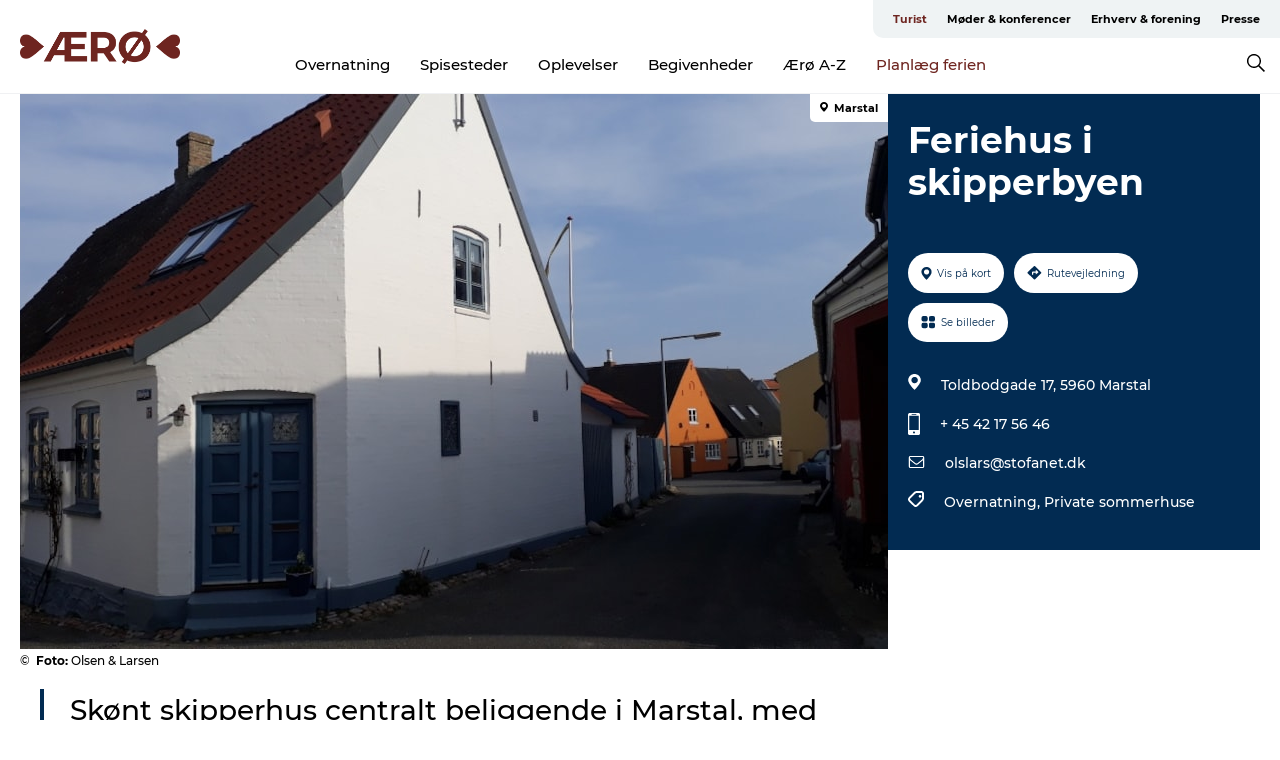

--- FILE ---
content_type: text/html; charset=utf-8
request_url: https://www.visitaeroe.dk/aeroe/explore/feriehus-i-skipperbyen-gdk1140407
body_size: 24578
content:
<!DOCTYPE html><html lang="da" class=""><head><meta charSet="UTF-8"/><meta http-equiv="X-UA-Compatible" content="IE=edge"/><meta name="viewport" content="width=device-width, initial-scale=1.0, maximum-scale=1.0"/><title>Tjek ind i et et skønt skipperhus centralt beliggende i Marstal</title><meta name="title" content="Tjek ind i et et skønt skipperhus centralt beliggende i Marstal"/><meta name="description" content="Skønt skipperhus centralt beliggende i Marstal, med lukket sydvendt gårdhave."/><meta name="keywords" content="https://files.guidedanmark.org/files/485/307225_skipperhus-udefra-gdk.jpg"/><link rel="canonical" href="https://www.visitaeroe.dk/aeroe/explore/feriehus-i-skipperbyen-gdk1140407"/><link rel="image_src" href="https://files.guidedanmark.org/files/485/307225_skipperhus-udefra-gdk.jpg"/><meta property="og:site_name" content="VisitÆrø"/><meta property="og:url" content="https://www.visitaeroe.dk/aeroe/explore/feriehus-i-skipperbyen-gdk1140407"/><meta property="og:image" content="https://files.guidedanmark.org/files/485/307225_skipperhus-udefra-gdk.jpg"/><meta property="og:image:url" content="https://files.guidedanmark.org/files/485/307225_skipperhus-udefra-gdk.jpg"/><meta name="twitter:card" content="summary_large_image"/><meta name="twitter:title" content="Tjek ind i et et skønt skipperhus centralt beliggende i Marstal"/><meta name="twitter:description" content="Skønt skipperhus centralt beliggende i Marstal, med lukket sydvendt gårdhave."/><meta name="twitter:url" content="https://www.visitaeroe.dk/aeroe/explore/feriehus-i-skipperbyen-gdk1140407"/><meta name="twitter:image" content="https://files.guidedanmark.org/files/485/307225_skipperhus-udefra-gdk.jpg"/><script type="application/ld+json">{"@context":"https://schema.org","@graph":[{"@type":"Product","telephone":"+ 45 42 17 56 46","name":"Feriehus i skipperbyen","address":{"@type":"PostalAddress","streetAddress":"Toldbodgade 17","postalCode":"5960"},"geo":{"@type":"GeoCoordinates","latitude":"54.85491355","longitude":"10.51957124"},"image":{"@type":"ImageObject","url":"https://files.guidedanmark.org/files/485/307225_skipperhus-udefra-gdk.jpg"}}]}</script><meta name="google-site-verification" content="8HGLLY0N22ZEw7f9rhBpQB9Yz1-jUcI0qzGkXTNmH6c"/><meta name="google-site-verification" content="8HGLLY0N22ZEw7f9rhBpQB9Yz1-jUcI0qzGkXTNmH6c"/><script>dataLayer=[];</script><script class="google-tag-manager">
              (function(w,d,s,l,i){w[l]=w[l]||[];w[l].push({'gtm.start':
                new Date().getTime(),event:'gtm.js'});var f=d.getElementsByTagName(s)[0],
                j=d.createElement(s),dl=l!='dataLayer'?'&l='+l:'';j.async=true;j.src=
                'https://www.googletagmanager.com/gtm.js?id='+i+dl;f.parentNode.insertBefore(j,f);
              })(window,document,'script','dataLayer','GTM-T4LWFH3');
                </script><script class="google-tag-manager">
          (function(w,d,s,l,i){w[l]=w[l]||[];w[l].push({'gtm.start':
            new Date().getTime(),event:'gtm.js'});var f=d.getElementsByTagName(s)[0],
            j=d.createElement(s),dl=l!='dataLayer'?'&l='+l:'';j.async=true;j.src=
            'https://www.googletagmanager.com/gtm.js?id='+i+dl;f.parentNode.insertBefore(j,f);
          })(window,document,'script','dataLayer','GTM-PFBDMCW');
            </script><script id="CookieConsent" src="https://policy.app.cookieinformation.com/uc.js" data-culture="DA" type="text/javascript" defer="" async=""></script><script src="https://www.google.com/recaptcha/api.js?render=re6Ld6uNEUAAAAAJnTZN1OurlnWyfPxiyF6dbe4kkb_site_key" async=""></script><link rel="icon" href="/static/images/favicon.ico" type="image/x-icon"/><meta name="next-head-count" content="27"/><link rel="preload" href="/_next/static/media/8858de35be6d63bd-s.p.ttf" as="font" type="font/ttf" crossorigin="anonymous" data-next-font="size-adjust"/><link rel="preload" href="/_next/static/media/ade88f670a4a93e2-s.p.woff2" as="font" type="font/woff2" crossorigin="anonymous" data-next-font="size-adjust"/><link rel="preload" href="/_next/static/media/7f4e2cacbacd7c77-s.p.woff" as="font" type="font/woff" crossorigin="anonymous" data-next-font="size-adjust"/><link rel="preload" href="/_next/static/media/fe6ff1c8e748122a-s.p.woff2" as="font" type="font/woff2" crossorigin="anonymous" data-next-font="size-adjust"/><link rel="preload" href="/_next/static/media/9671873632b769ea-s.p.woff2" as="font" type="font/woff2" crossorigin="anonymous" data-next-font="size-adjust"/><link rel="preload" href="/_next/static/media/0020fb129ebc950b-s.p.woff2" as="font" type="font/woff2" crossorigin="anonymous" data-next-font="size-adjust"/><link rel="preload" href="/_next/static/css/f9783be563079af7.css" as="style"/><link rel="stylesheet" href="/_next/static/css/f9783be563079af7.css" data-n-g=""/><noscript data-n-css=""></noscript><script defer="" nomodule="" src="/_next/static/chunks/polyfills-78c92fac7aa8fdd8.js"></script><script defer="" src="/_next/static/chunks/24434.2d78b39796aef039.js"></script><script defer="" src="/_next/static/chunks/90180.2cd874d1f8a55392.js"></script><script defer="" src="/_next/static/chunks/89311.d4a83a9b96968818.js"></script><script defer="" src="/_next/static/chunks/52576.7c1155037314c9e5.js"></script><script defer="" src="/_next/static/chunks/69305.95e9ec2f7430440a.js"></script><script defer="" src="/_next/static/chunks/16487.c8405206fde0bf11.js"></script><script defer="" src="/_next/static/chunks/61263.cd3f37a049f1982f.js"></script><script defer="" src="/_next/static/chunks/75fc9c18-295119e68f43c671.js"></script><script defer="" src="/_next/static/chunks/22135.5b23275e4359771f.js"></script><script defer="" src="/_next/static/chunks/88035.a55b00c408bb73af.js"></script><script defer="" src="/_next/static/chunks/77654.f3f2dda92b6acb47.js"></script><script defer="" src="/_next/static/chunks/33996.2229128561d62e70.js"></script><script defer="" src="/_next/static/chunks/38606.c791e11a42e15f83.js"></script><script defer="" src="/_next/static/chunks/73999.f214e8f8ebe5101d.js"></script><script defer="" src="/_next/static/chunks/66518.8241159cdeb0e19e.js"></script><script defer="" src="/_next/static/chunks/42911.663eb074ad65fed6.js"></script><script defer="" src="/_next/static/chunks/7969.600288e47a18f32f.js"></script><script defer="" src="/_next/static/chunks/6462.c12763e89d8a44ae.js"></script><script defer="" src="/_next/static/chunks/84041.d231d3637cdb2731.js"></script><script defer="" src="/_next/static/chunks/32299.3c4b62ae9e1c2bb9.js"></script><script src="/_next/static/chunks/webpack-63856f52277dde65.js" defer=""></script><script src="/_next/static/chunks/framework-f0918f007280e2a4.js" defer=""></script><script src="/_next/static/chunks/main-e4ec7a994fac8df8.js" defer=""></script><script src="/_next/static/chunks/pages/_app-dfcb281616405551.js" defer=""></script><script src="/_next/static/chunks/72776-dd4a5de0c04d1828.js" defer=""></script><script src="/_next/static/chunks/51294-05c6ba5fe17e3586.js" defer=""></script><script src="/_next/static/chunks/pages/drupal-f757f6edd3d96ab6.js" defer=""></script><script src="/_next/static/kcTTT74bUDEUWe3UTljfD/_buildManifest.js" defer=""></script><script src="/_next/static/kcTTT74bUDEUWe3UTljfD/_ssgManifest.js" defer=""></script><style data-styled="" data-styled-version="6.0.5">.eVSxvi a{padding:6px;position:absolute;top:-40px;left:0px;color:#333;border-right:1px solid #6e2520;border-bottom:1px solid #6e2520;border-bottom-right-radius:8px;background:#6e2520;-webkit-transition:top 1s ease-out;transition:top 1s ease-out;z-index:100;}/*!sc*/
.eVSxvi a:focus{position:absolute;left:0px;top:0px;-webkit-transition:top 0.1s ease-in;transition:top 0.1s ease-in;}/*!sc*/
@media (prefers-reduced-motion: reduce){.eVSxvi a{transition-duration:0.001ms!important;}}/*!sc*/
@media print{.eVSxvi{display:none;}}/*!sc*/
data-styled.g4[id="sc-521c778a-3"]{content:"eVSxvi,"}/*!sc*/
.fnpHaN{background-color:#FFF;}/*!sc*/
data-styled.g12[id="sc-1c46d5dd-5"]{content:"fnpHaN,"}/*!sc*/
.BvHUC{width:100%;height:65px;background-color:#6e2520;display:flex;justify-content:center;align-content:center;align-items:center;}/*!sc*/
data-styled.g13[id="sc-1c46d5dd-6"]{content:"BvHUC,"}/*!sc*/
.kjVbdK{font-size:14px;font-weight:bold;line-height:18px;color:white;}/*!sc*/
data-styled.g14[id="sc-1c46d5dd-7"]{content:"kjVbdK,"}/*!sc*/
.iMgDDq{padding:0 7px;display:flex;justify-content:center;align-items:center;align-content:center;}/*!sc*/
.iMgDDq a{color:white;display:inline-block;padding:0 7px;}/*!sc*/
.iMgDDq svg path{fill:white;}/*!sc*/
.iMgDDq a[title="tiktok"]>svg{width:20px;height:20px;}/*!sc*/
.iMgDDq a[title="tiktok"]{padding-left:2px!important;}/*!sc*/
data-styled.g15[id="sc-1c46d5dd-8"]{content:"iMgDDq,"}/*!sc*/
.buaBos{border-top:2px solid rgb(231, 234, 236);padding:15px 0px;margin-top:40px;display:flex;align-items:center;align-content:center;font-size:14px;}/*!sc*/
@media (max-width: 47.9375em){.buaBos{font-size:12px;flex-direction:column;}}/*!sc*/
data-styled.g16[id="sc-1c46d5dd-9"]{content:"buaBos,"}/*!sc*/
.bfioAj{display:flex;align-content:center;align-items:center;}/*!sc*/
@media (max-width: 47.9375em){.bfioAj{margin:10px 0 20px;}}/*!sc*/
@media (min-width: 48em){.bfioAj{margin:0 20px;flex:1;}}/*!sc*/
.bfioAj a{cursor:pointer;margin:0 20px;color:#000000;}/*!sc*/
.bfioAj a:hover{color:#6e2520;}/*!sc*/
data-styled.g18[id="sc-1c46d5dd-11"]{content:"bfioAj,"}/*!sc*/
.dTjGyd{padding:20px 0;}/*!sc*/
@media (max-width: 47.9375em){.dTjGyd{font-size:14px;}}/*!sc*/
data-styled.g19[id="sc-1c46d5dd-12"]{content:"dTjGyd,"}/*!sc*/
.ciIioz h2{font-size:14px;font-weight:700;margin-bottom:20px;}/*!sc*/
data-styled.g20[id="sc-1c46d5dd-13"]{content:"ciIioz,"}/*!sc*/
.dzPOcS{list-style:none;padding:0;}/*!sc*/
.dzPOcS li{margin:15px 0;}/*!sc*/
.dzPOcS a{color:#000000;}/*!sc*/
.dzPOcS a:hover{color:#6e2520;}/*!sc*/
data-styled.g21[id="sc-1c46d5dd-14"]{content:"dzPOcS,"}/*!sc*/
.kKnrtv{position:relative;border-bottom:1px solid rgb(240, 241, 243);background-color:#FFF;width:100vw;top:0;transition:all 0.3s;}/*!sc*/
.kKnrtv >div{display:flex;align-items:center;height:100%;}/*!sc*/
.kKnrtv.sticky{position:fixed;z-index:20;}/*!sc*/
@media print{.kKnrtv.sticky{display:none;}}/*!sc*/
@media (max-width: 47.9375em){.kKnrtv{height:44px;}}/*!sc*/
data-styled.g37[id="sc-1c46d5dd-30"]{content:"kKnrtv,"}/*!sc*/
.jOAfxs{width:200px;padding:6px 20px;position:sticky;top:0;}/*!sc*/
.jOAfxs img{max-width:100%;max-height:50px;}/*!sc*/
data-styled.g38[id="sc-1c46d5dd-31"]{content:"jOAfxs,"}/*!sc*/
.kGQDgT{flex:1;display:flex;flex-direction:column;height:100%;}/*!sc*/
.kGQDgT a{text-decoration:none;color:#000000;}/*!sc*/
.kGQDgT a:hover{color:#6e2520;}/*!sc*/
data-styled.g58[id="sc-1c46d5dd-51"]{content:"kGQDgT,"}/*!sc*/
.jxOQkT{align-self:flex-end;border-bottom-left-radius:10px;background-color:#eff3f4;}/*!sc*/
.jxOQkT ul{padding:0 10px;margin:0;}/*!sc*/
.jxOQkT ul li{display:inline-block;list-style:none;}/*!sc*/
.jxOQkT ul li.inactive >a{display:none;}/*!sc*/
.jxOQkT ul li.active >a{color:#6e2520;}/*!sc*/
.jxOQkT ul li a{display:block;font-size:11px;font-weight:bold;padding:12px 10px;}/*!sc*/
data-styled.g59[id="sc-1c46d5dd-52"]{content:"jxOQkT,"}/*!sc*/
.fFzqwz{align-self:center;flex:1;display:flex;width:100%;position:relative;top:0;background-color:#FFF;}/*!sc*/
.fFzqwz ul{padding:0;}/*!sc*/
.fFzqwz ul.secondary-menu{flex:1;text-align:center;}/*!sc*/
.fFzqwz ul.search-menu{min-width:200px;text-align:right;}/*!sc*/
.fFzqwz ul li{display:inline-block;vertical-align:middle;list-style:none;padding:0 15px;}/*!sc*/
.fFzqwz ul li a{font-size:15px;padding:0;}/*!sc*/
.fFzqwz ul li.active >a{color:#6e2520;}/*!sc*/
data-styled.g60[id="sc-1c46d5dd-53"]{content:"fFzqwz,"}/*!sc*/
.bPiEZp{cursor:pointer;}/*!sc*/
.bPiEZp span{display:none;}/*!sc*/
data-styled.g68[id="sc-1c46d5dd-61"]{content:"bPiEZp,"}/*!sc*/
.jWQKaT{display:flex;justify-content:space-between;align-content:center;align-items:center;}/*!sc*/
.jWQKaT >div{margin:10px 0;}/*!sc*/
data-styled.g69[id="sc-1c46d5dd-62"]{content:"jWQKaT,"}/*!sc*/
html{line-height:1.15;-webkit-text-size-adjust:100%;}/*!sc*/
body{margin:0;}/*!sc*/
main{display:block;}/*!sc*/
h1{font-size:2em;margin:0.67em 0;}/*!sc*/
hr{box-sizing:content-box;height:0;overflow:visible;}/*!sc*/
pre{font-family:monospace,monospace;font-size:1em;}/*!sc*/
a{background-color:transparent;}/*!sc*/
abbr[title]{border-bottom:none;text-decoration:underline;text-decoration:underline dotted;}/*!sc*/
b,strong{font-weight:bolder;}/*!sc*/
code,kbd,samp{font-family:monospace,monospace;font-size:1em;}/*!sc*/
small{font-size:80%;}/*!sc*/
sub,sup{font-size:75%;line-height:0;position:relative;vertical-align:baseline;}/*!sc*/
sub{bottom:-0.25em;}/*!sc*/
sup{top:-0.5em;}/*!sc*/
img{border-style:none;}/*!sc*/
button,input,optgroup,select,textarea{font-family:inherit;font-size:100%;line-height:1.15;margin:0;}/*!sc*/
button,input{overflow:visible;}/*!sc*/
button,select{text-transform:none;}/*!sc*/
button,[type="button"],[type="reset"],[type="submit"]{-webkit-appearance:button;}/*!sc*/
button::-moz-focus-inner,[type="button"]::-moz-focus-inner,[type="reset"]::-moz-focus-inner,[type="submit"]::-moz-focus-inner{border-style:none;padding:0;}/*!sc*/
button:-moz-focusring,[type="button"]:-moz-focusring,[type="reset"]:-moz-focusring,[type="submit"]:-moz-focusring{outline:1px dotted ButtonText;}/*!sc*/
fieldset{padding:0.35em 0.75em 0.625em;}/*!sc*/
legend{box-sizing:border-box;color:inherit;display:table;max-width:100%;padding:0;white-space:normal;}/*!sc*/
progress{vertical-align:baseline;}/*!sc*/
textarea{overflow:auto;}/*!sc*/
[type="checkbox"],[type="radio"]{box-sizing:border-box;padding:0;}/*!sc*/
[type="number"]::-webkit-inner-spin-button,[type="number"]::-webkit-outer-spin-button{height:auto;}/*!sc*/
[type="search"]{-webkit-appearance:textfield;outline-offset:-2px;}/*!sc*/
[type="search"]::-webkit-search-decoration{-webkit-appearance:none;}/*!sc*/
::-webkit-file-upload-button{-webkit-appearance:button;font:inherit;}/*!sc*/
details{display:block;}/*!sc*/
summary{display:list-item;}/*!sc*/
template{display:none;}/*!sc*/
[hidden]{display:none;}/*!sc*/
data-styled.g70[id="sc-global-ecVvVt1"]{content:"sc-global-ecVvVt1,"}/*!sc*/
*{box-sizing:border-box;}/*!sc*/
*:before,*:after{box-sizing:border-box;}/*!sc*/
body{font-family:'Montserrat',Verdana,Arial,sans-serif;color:#000000;background-color:#FFF;line-height:1.3;font-weight:500;width:100%;max-width:100vw;overflow-x:hidden;}/*!sc*/
body.freeze-scroll{overflow:hidden;}/*!sc*/
@media (max-width: 47.9375em){body{margin-top:44px;}}/*!sc*/
p:last-child{margin-top:0;}/*!sc*/
img{display:block;max-width:100%;height:auto;}/*!sc*/
.text-container a{text-decoration:underline;}/*!sc*/
a{text-decoration:none;color:#6e2520;transition:all 0.3s;}/*!sc*/
a:hover{color:#6e2520;}/*!sc*/
a.link-icon:before{content:"";display:inline-block;width:18px;height:18px;background-size:100%;background-color:#6e2520;background-position:center;background-repeat:no-repeat;margin-right:4px;position:relative;}/*!sc*/
a.link-icon.link-internal:before{top:4px;background-image:url(/static/images/svg/internalLinkMask.svg);}/*!sc*/
a.link-icon.link-mailto:before,a.link-icon.link-external:before{background-image:url(/static/images/svg/linkoutMaskWhite.svg);}/*!sc*/
.paragraph{margin-top:40px;margin-bottom:40px;}/*!sc*/
.paragraph:first-child{margin-top:0;}/*!sc*/
.text-align-right{text-align:right;}/*!sc*/
.text-align-left{text-align:left;}/*!sc*/
.text-align-center{text-align:center;}/*!sc*/
.text-align-justify{text-align:justify;}/*!sc*/
.txt-size-regular{font-weight:400;}/*!sc*/
.txt-size-medium{font-weight:500;}/*!sc*/
.txt-size-bold{font-weight:600;}/*!sc*/
.txt-size-semi-bold{font-weight:700;}/*!sc*/
@keyframes menuOpen{from{height:0px;}to{height:calc(100vh - 100%);}}/*!sc*/
@keyframes highlight{from{background-color:rgba(0,0,0,0.1);}to{background-color:rgba(0,0,0,0);}}/*!sc*/
@media (max-width: 47.9375em){.paragraph.paragraph--columns-2 .paragraph.paragraph--highlight-image,.paragraph.paragraph--columns-3 .paragraph.paragraph--highlight-image{margin-left:-20px;margin-right:-20px;}}/*!sc*/
data-styled.g71[id="sc-global-kxOjPr1"]{content:"sc-global-kxOjPr1,"}/*!sc*/
.jBVDfF{position:fixed;font-size:1px;color:#fff;width:1px;height:1px;overflow:hidden;top:-1px;left:-1px;z-index:99999;}/*!sc*/
data-styled.g72[id="sc-6945e261-0"]{content:"jBVDfF,"}/*!sc*/
.camETg{display:inline-block;width:40px;height:40px;background-size:cover;background-position:center;border-radius:50%;margin-bottom:10px;}/*!sc*/
@media (min-width: 48em){.camETg{margin-bottom:0;margin-right:20px;}}/*!sc*/
.camETg.small{width:16px;height:16px;margin-right:10px;}/*!sc*/
data-styled.g281[id="sc-d279e38c-29"]{content:"camETg,"}/*!sc*/
.enWcTi{padding:14px 15px;cursor:pointer;border:1px solid rgb(225, 226, 227);background-color:rgb(234, 236, 238);display:flex;align-content:center;align-items:center;width:100%;}/*!sc*/
@media (min-width: 48em){.enWcTi{width:30%;}}/*!sc*/
.enWcTi .language-name{flex:1;}/*!sc*/
.enWcTi:after{height:11px;width:11px;border-top:1px solid rgb(193, 196, 199);border-right:1px solid rgb(193, 196, 199);transform:rotate(45deg);content:"";display:block;}/*!sc*/
data-styled.g283[id="sc-d279e38c-31"]{content:"enWcTi,"}/*!sc*/
.gEMIVp{position:relative;padding-left:20px;padding-right:20px;}/*!sc*/
.gEMIVp.xs-1{width:8.33333%;min-width:8.33333%;}/*!sc*/
.gEMIVp.xs-2{width:16.66667%;min-width:16.66667%;}/*!sc*/
.gEMIVp.xs-3{width:25.00000%;min-width:25.00000%;}/*!sc*/
.gEMIVp.xs-4{width:33.33333%;min-width:33.33333%;}/*!sc*/
.gEMIVp.xs-5{width:41.66667%;min-width:41.66667%;}/*!sc*/
.gEMIVp.xs-6{width:50.00000%;min-width:50.00000%;}/*!sc*/
.gEMIVp.xs-7{width:58.33333%;min-width:58.33333%;}/*!sc*/
.gEMIVp.xs-8{width:66.66667%;min-width:66.66667%;}/*!sc*/
.gEMIVp.xs-9{width:75.00000%;min-width:75.00000%;}/*!sc*/
.gEMIVp.xs-10{width:83.33333%;min-width:83.33333%;}/*!sc*/
.gEMIVp.xs-11{width:91.66667%;min-width:91.66667%;}/*!sc*/
.gEMIVp.xs-12{width:100.00000%;min-width:100.00000%;}/*!sc*/
@media (min-width: 23.5em){.gEMIVp.sm-1{width:8.33333%;min-width:8.33333%;}.gEMIVp.sm-2{width:16.66667%;min-width:16.66667%;}.gEMIVp.sm-3{width:25.00000%;min-width:25.00000%;}.gEMIVp.sm-4{width:33.33333%;min-width:33.33333%;}.gEMIVp.sm-5{width:41.66667%;min-width:41.66667%;}.gEMIVp.sm-6{width:50.00000%;min-width:50.00000%;}.gEMIVp.sm-7{width:58.33333%;min-width:58.33333%;}.gEMIVp.sm-8{width:66.66667%;min-width:66.66667%;}.gEMIVp.sm-9{width:75.00000%;min-width:75.00000%;}.gEMIVp.sm-10{width:83.33333%;min-width:83.33333%;}.gEMIVp.sm-11{width:91.66667%;min-width:91.66667%;}.gEMIVp.sm-12{width:100.00000%;min-width:100.00000%;}}/*!sc*/
@media (min-width: 48em){.gEMIVp.md-1{width:8.33333%;min-width:8.33333%;}.gEMIVp.md-2{width:16.66667%;min-width:16.66667%;}.gEMIVp.md-3{width:25.00000%;min-width:25.00000%;}.gEMIVp.md-4{width:33.33333%;min-width:33.33333%;}.gEMIVp.md-5{width:41.66667%;min-width:41.66667%;}.gEMIVp.md-6{width:50.00000%;min-width:50.00000%;}.gEMIVp.md-7{width:58.33333%;min-width:58.33333%;}.gEMIVp.md-8{width:66.66667%;min-width:66.66667%;}.gEMIVp.md-9{width:75.00000%;min-width:75.00000%;}.gEMIVp.md-10{width:83.33333%;min-width:83.33333%;}.gEMIVp.md-11{width:91.66667%;min-width:91.66667%;}.gEMIVp.md-12{width:100.00000%;min-width:100.00000%;}}/*!sc*/
@media (min-width: 64em){.gEMIVp.lg-1{width:8.33333%;min-width:8.33333%;}.gEMIVp.lg-2{width:16.66667%;min-width:16.66667%;}.gEMIVp.lg-3{width:25.00000%;min-width:25.00000%;}.gEMIVp.lg-4{width:33.33333%;min-width:33.33333%;}.gEMIVp.lg-5{width:41.66667%;min-width:41.66667%;}.gEMIVp.lg-6{width:50.00000%;min-width:50.00000%;}.gEMIVp.lg-7{width:58.33333%;min-width:58.33333%;}.gEMIVp.lg-8{width:66.66667%;min-width:66.66667%;}.gEMIVp.lg-9{width:75.00000%;min-width:75.00000%;}.gEMIVp.lg-10{width:83.33333%;min-width:83.33333%;}.gEMIVp.lg-11{width:91.66667%;min-width:91.66667%;}.gEMIVp.lg-12{width:100.00000%;min-width:100.00000%;}}/*!sc*/
@media (min-width: 82.5em){.gEMIVp.xl-1{width:8.33333%;min-width:8.33333%;}.gEMIVp.xl-2{width:16.66667%;min-width:16.66667%;}.gEMIVp.xl-3{width:25.00000%;min-width:25.00000%;}.gEMIVp.xl-4{width:33.33333%;min-width:33.33333%;}.gEMIVp.xl-5{width:41.66667%;min-width:41.66667%;}.gEMIVp.xl-6{width:50.00000%;min-width:50.00000%;}.gEMIVp.xl-7{width:58.33333%;min-width:58.33333%;}.gEMIVp.xl-8{width:66.66667%;min-width:66.66667%;}.gEMIVp.xl-9{width:75.00000%;min-width:75.00000%;}.gEMIVp.xl-10{width:83.33333%;min-width:83.33333%;}.gEMIVp.xl-11{width:91.66667%;min-width:91.66667%;}.gEMIVp.xl-12{width:100.00000%;min-width:100.00000%;}}/*!sc*/
data-styled.g328[id="sc-bb566763-28"]{content:"gEMIVp,"}/*!sc*/
.hPpxAZ{width:100%;max-width:100%;margin-right:auto;margin-left:auto;padding-left:1.25em;padding-right:1.25em;transition:all 0.3s;}/*!sc*/
@media (min-width: 23.5em){.hPpxAZ{width:100%;}}/*!sc*/
@media (min-width: 48em){.hPpxAZ{width:46.75em;}}/*!sc*/
@media (min-width: 64em){.hPpxAZ{width:61.5em;}}/*!sc*/
@media (min-width: 82.5em){.hPpxAZ{width:80em;}}/*!sc*/
data-styled.g329[id="sc-bb566763-29"]{content:"hPpxAZ,"}/*!sc*/
.kLBSZd{max-width:1450px;margin-right:auto;margin-left:auto;padding-left:1.25em;padding-right:1.25em;transition:all 0.3s;}/*!sc*/
.kLBSZd.no-padding{padding:0;}/*!sc*/
data-styled.g339[id="sc-bb566763-39"]{content:"kLBSZd,"}/*!sc*/
.cBBUa-D{display:flex;flex-direction:row;flex-wrap:wrap;margin-left:-20px;margin-right:-20px;min-width:100%;}/*!sc*/
data-styled.g374[id="sc-bb566763-74"]{content:"cBBUa-D,"}/*!sc*/
.bAZmJe{max-width:800px;margin-right:auto;margin-left:auto;padding-left:1.25em;padding-right:1.25em;}/*!sc*/
.bAZmJe.text-left{margin-left:0;padding-left:0;text-align:left;}/*!sc*/
.bAZmJe.text-right{margin-right:0;padding-right:0;text-align:right;}/*!sc*/
.bAZmJe.text-center{text-align:center;}/*!sc*/
.bAZmJe h1{font-weight:900;font-size:40px;letter-spacing:-0.5px;}/*!sc*/
@media (max-width: 47.9375em){.bAZmJe h1{font-size:26px;}}/*!sc*/
.bAZmJe h2{font-weight:700;font-size:25px;letter-spacing:-0.5px;}/*!sc*/
@media (max-width: 47.9375em){.bAZmJe h2{font-size:19px;}}/*!sc*/
.bAZmJe h3,.bAZmJe h4{font-weight:700;font-size:18px;letter-spacing:-0.5px;}/*!sc*/
@media (max-width: 47.9375em){.bAZmJe h3,.bAZmJe h4{font-size:16px;}}/*!sc*/
data-styled.g390[id="sc-bb566763-90"]{content:"bAZmJe,"}/*!sc*/
@media (max-width: 47.9375em){.bPGLSi{padding-left:0;padding-right:0;}}/*!sc*/
data-styled.g459[id="sc-f8176ca3-0"]{content:"bPGLSi,"}/*!sc*/
.igLRvm{padding-bottom:2.5em;}/*!sc*/
.igLRvm .padding-0{padding:0;}/*!sc*/
@media (max-width: 63.9375em){.igLRvm{margin-top:55px;}}/*!sc*/
data-styled.g460[id="sc-f8176ca3-1"]{content:"igLRvm,"}/*!sc*/
.iaWucu{width:70%;display:flex;}/*!sc*/
@media (max-width: 63.9375em){.iaWucu{width:65%;}}/*!sc*/
@media (max-width: 47.9375em){.iaWucu{width:100%;}}/*!sc*/
data-styled.g461[id="sc-f8176ca3-2"]{content:"iaWucu,"}/*!sc*/
@media (max-width: 47.9375em){.hiHBVT{width:100%;}}/*!sc*/
data-styled.g462[id="sc-f8176ca3-3"]{content:"hiHBVT,"}/*!sc*/
@media (max-width: 47.9375em){.dTQpbO{padding-left:0;padding-right:0;}}/*!sc*/
data-styled.g463[id="sc-f8176ca3-4"]{content:"dTQpbO,"}/*!sc*/
.kTabag{width:70%;height:555px;min-height:555px;position:relative;float:left;margin-bottom:40px;}/*!sc*/
@media (max-width: 63.9375em){.kTabag{width:65%;}}/*!sc*/
@media (max-width: 47.9375em){.kTabag{width:100%;height:210px;min-height:210px;margin-bottom:0;float:none;}}/*!sc*/
data-styled.g464[id="sc-f8176ca3-5"]{content:"kTabag,"}/*!sc*/
.eymwOi{height:100%;width:100%;position:relative;}/*!sc*/
.eymwOi img{width:100%;height:100%;object-fit:cover;}/*!sc*/
.eymwOi span{z-index:1;position:absolute;top:0;left:0;background:#a3eabf;color:#07203b;padding:11px 10px;border-radius:0 0 5px 0;font-size:10px;font-weight:bold;line-height:11px;}/*!sc*/
data-styled.g465[id="sc-f8176ca3-6"]{content:"eymwOi,"}/*!sc*/
.kKgnec{width:30%;background-color:#022b52;padding:25px 35px 20px 35px;color:#ffffff;float:right;position:relative;}/*!sc*/
@media (max-width: 82.4375em){.kKgnec{padding:25px 20px 20px 20px;}}/*!sc*/
@media (max-width: 63.9375em){.kKgnec{width:35%;}}/*!sc*/
@media (max-width: 47.9375em){.kKgnec{width:100%;float:none;position:inherit;text-align:center;padding:50px 20px 20px 20px;}}/*!sc*/
data-styled.g467[id="sc-f8176ca3-8"]{content:"kKgnec,"}/*!sc*/
.iVLTu{position:sticky;top:55px;padding:30px 35px 35px 35px;}/*!sc*/
@media (max-width: 82.4375em){.iVLTu{padding:30px 20px 35px 20px;}}/*!sc*/
@media (max-width: 63.9375em){.iVLTu{width:35%;}}/*!sc*/
@media (max-width: 47.9375em){.iVLTu{width:100%;position:inherit;padding:30px 20px 30px 20px;}}/*!sc*/
data-styled.g468[id="sc-f8176ca3-9"]{content:"iVLTu,"}/*!sc*/
.kGVlIW{font-size:36px;line-height:42px;margin:0;}/*!sc*/
@media (max-width: 47.9375em){.kGVlIW{font-size:26px;line-height:32px;}}/*!sc*/
data-styled.g472[id="sc-f8176ca3-13"]{content:"kGVlIW,"}/*!sc*/
.julIoh{display:flex;flex-wrap:wrap;justify-content:flex-start;margin:0 0 20px 0;}/*!sc*/
@media (max-width: 23.4375em){.julIoh{width:100%;justify-content:space-around;margin:0 -10px 20px -10px;width:auto;}}/*!sc*/
data-styled.g473[id="sc-f8176ca3-14"]{content:"julIoh,"}/*!sc*/
.fefxPf{padding:30px 0 0 0;}/*!sc*/
.fefxPf:empty{padding:0;}/*!sc*/
.fefxPf button{margin:0 0 20px 0!important;}/*!sc*/
.fefxPf a:last-child button{margin-bottom:0px!important;}/*!sc*/
data-styled.g474[id="sc-f8176ca3-15"]{content:"fefxPf,"}/*!sc*/
.gtssAg{cursor:pointer;display:flex;justify-content:center;align-items:center;border:none;color:#022b52;}/*!sc*/
.gtssAg:last-of-type{margin:0 0 10px 0;}/*!sc*/
data-styled.g475[id="sc-f8176ca3-16"]{content:"gtssAg,"}/*!sc*/
.hiXYwN{border-radius:35px;background:#ffffff;margin:0 10px 10px 0;padding:0;}/*!sc*/
.hiXYwN svg{margin:0 5px 0 0;}/*!sc*/
.hiXYwN svg path{fill:#022b52;}/*!sc*/
.hiXYwN .btn-round-content{padding:13px;margin:0;color:inherit;font-size:10px;line-height:11px;display:flex;justify-content:center;align-items:center;}/*!sc*/
@media (max-width: 23.4375em){.hiXYwN{margin:0 0 10px 0;}.hiXYwN .btn-round-content{padding:13px 10px;}}/*!sc*/
data-styled.g476[id="sc-f8176ca3-17"]{content:"hiXYwN,"}/*!sc*/
.kIlebw{z-index:9;position:relative;}/*!sc*/
.kIlebw.no-image{margin-top:0;}/*!sc*/
data-styled.g478[id="sc-f8176ca3-19"]{content:"kIlebw,"}/*!sc*/
.byCEMc{padding:0 40px 0 30px;font-size:28px;line-height:42px;text-align:left;margin-bottom:50px;position:relative;}/*!sc*/
.byCEMc:before{content:" ";position:absolute;left:0;height:100%;width:4px;background-color:#022b52;}/*!sc*/
@media (max-width: 47.9375em){.byCEMc{font-size:18px;line-height:30px;margin-bottom:0;}}/*!sc*/
data-styled.g479[id="sc-f8176ca3-20"]{content:"byCEMc,"}/*!sc*/
.jiBwhG{font-size:18px;line-height:28px;margin-top:15px;margin-bottom:25px;word-break:break-word;}/*!sc*/
@media (max-width: 47.9375em){.jiBwhG{font-size:16px;line-height:26px;}}/*!sc*/
.jiBwhG a{word-break:break-word;}/*!sc*/
.jiBwhG h1,.jiBwhG h2,.jiBwhG h3,.jiBwhG h4{margin:23px 0 10px 0;}/*!sc*/
.jiBwhG h2{font-size:21px;line-height:25px;}/*!sc*/
.jiBwhG p{margin:0 0 18px 0;}/*!sc*/
@media (max-width: 47.9375em){.jiBwhG p{margin:0 0 16px 0;}}/*!sc*/
data-styled.g480[id="sc-f8176ca3-21"]{content:"jiBwhG,"}/*!sc*/
.fuXQAW{font-size:12px;line-height:13px;margin:5px 0 0 0;}/*!sc*/
.fuXQAW span{font-weight:bold;}/*!sc*/
@media (max-width: 47.9375em){.fuXQAW{color:#aabccd;text-align:center;background-color:#022b52;margin:0;padding:5px 0 0 0;}}/*!sc*/
data-styled.g481[id="sc-f8176ca3-22"]{content:"fuXQAW,"}/*!sc*/
</style></head><body><div id="__next"><main class="__className_9cab95"><div class="sc-6945e261-0 jBVDfF"> </div><div class="sc-521c778a-3 eVSxvi"><a href="#maincontent">Gå til indhold</a></div><div id="sticky-header-wrap" class="sc-1c46d5dd-30 kKnrtv"><div class="sc-bb566763-39 kLBSZd no-padding container"><div class="sc-1c46d5dd-31 jOAfxs"><a class="link-internal" title="Gå tilbage til forsiden" href="/"><img alt="VisitÆrø" width="160" height="31" src="/sites/visitaeroe.com/files/2024-08/Logo%20-%20R%C3%B8d%20%235.png" fetchpriority="auto" loading="lazy"/></a></div><div class="sc-1c46d5dd-51 kGQDgT"><div class="sc-1c46d5dd-52 jxOQkT"><ul class="menu primary-menu"><li class="active"><a class="link-internal" href="/aeroe/velkommen-til-aeroe">Turist</a></li><li class=""><a class="link-internal" href="/moeder-konferencer/hold-jeres-naeste-moede-paa-aeroe">Møder &amp; konferencer</a></li><li class=""><a class="link-internal" href="/erhverv/aeroe-turist-erhvervsforening">Erhverv &amp; forening</a></li><li class=""><a class="link-internal" href="/presse-medier/presse-kommunikation">Presse</a></li></ul></div><div class="sc-1c46d5dd-53 fFzqwz"><ul class="menu secondary-menu"><li class=""><a class="link-internal" href="/aeroe/overnatning/hvor-droemmer-du-om-vaagne-op-i-morgen">Overnatning</a></li><li class=""><a class="link-internal" href="/aeroe/spisesteder/spisesteder-paa-aeroe">Spisesteder</a></li><li class=""><a class="link-internal" href="/aeroe/oplevelser/oplev-aeroe-paa-din-maade">Oplevelser</a></li><li class=""><a class="link-internal" href="/explore/begivenheder-cid58/det-sker-cid59">Begivenheder</a></li><li class=""><a class="link-internal" href="/aeroe/ferie-aeroe-a-z">Ærø A-Z</a></li><li class="active"><a class="link-internal" href="/explore">Planlæg ferien</a></li></ul><ul class="menu search-menu"><li><a tabindex="0" class="sc-1c46d5dd-61 bPiEZp"><svg xmlns="http://www.w3.org/2000/svg" version="1.1" viewBox="0 0 18.508 18.508" width="18"><path d="M 12.264 2.111 C 10.856 0.704 9.164 0 7.188 0 C 5.21 0 3.518 0.704 2.11 2.111 C 0.704 3.52 0 5.211 0 7.187 c 0 1.977 0.704 3.67 2.111 5.077 c 1.408 1.407 3.1 2.111 5.076 2.111 c 1.708 0 3.22 -0.54 4.538 -1.617 l 5.705 5.75 l 1.078 -1.078 l -5.75 -5.705 c 1.078 -1.318 1.617 -2.83 1.617 -4.537 c 0 -1.977 -0.704 -3.67 -2.111 -5.077 Z m -9.12 1.034 C 4.254 2.007 5.6 1.437 7.188 1.437 c 1.588 0 2.943 0.562 4.066 1.685 c 1.123 1.123 1.684 2.478 1.684 4.066 c 0 1.587 -0.561 2.942 -1.684 4.065 c -1.123 1.123 -2.478 1.684 -4.066 1.684 c -1.587 0 -2.942 -0.561 -4.065 -1.684 C 2 10.13 1.437 8.775 1.437 7.187 c 0 -1.587 0.57 -2.934 1.708 -4.042 Z" fill-rule="evenodd" stroke="none" stroke-width="1"></path></svg><span>Søg</span></a></li></ul></div></div></div></div><div class="sc-bb566763-39 kLBSZd container"><div class="sc-1c46d5dd-62 jWQKaT"></div></div><div id="maincontent"><div class="sc-f8176ca3-1 igLRvm" lang="da"><div class="sc-bb566763-39 kLBSZd sc-f8176ca3-0 bPGLSi container"><div class="sc-f8176ca3-5 kTabag"><div class="sc-f8176ca3-6 eymwOi"><img src="https://gdkfiles.visitdenmark.com/files/485/307225_skipperhus-udefra-gdk.jpg?width=987" fetchpriority="auto" loading="lazy" layout="fill"/></div><div class="sc-f8176ca3-22 fuXQAW">© <!-- -->  <span>Foto<!-- -->:</span> </div></div><div class="sc-f8176ca3-8 kKgnec"><h1 class="sc-f8176ca3-13 kGVlIW">Feriehus i skipperbyen</h1></div><div top="55" class="sc-f8176ca3-8 sc-f8176ca3-9 kKgnec iVLTu"><div class="sc-f8176ca3-14 julIoh"><button class="sc-f8176ca3-16 sc-f8176ca3-17 gtssAg hiXYwN"><div class="btn-round-content"><svg width="15" height="14" viewBox="0 0 15 15" version="1.1" xmlns="http://www.w3.org/2000/svg" xmlns:xlink="http://www.w3.org/1999/xlink"><title>Shape</title><g id="Symbols" stroke="none" stroke-width="1" fill="none" fill-rule="evenodd"><g id="GDK/Mobile/Directions-(Mobile)" transform="translate(-14.000000, -13.000000)" fill="#022B52" fill-rule="nonzero"><path d="M28.5877043,19.569089 L22.0883815,13.264374 C21.7250022,12.9118753 21.1355268,12.9118753 20.7718572,13.264374 L14.2725345,19.569089 C13.9091552,19.9218692 13.9091552,20.4934126 14.2725345,20.8461929 L20.7718572,27.1509078 C21.1352365,27.5036881 21.724712,27.5036881 22.0883815,27.1509078 L28.5877043,20.8461929 C28.9510836,20.4934126 28.9510836,19.9218692 28.5877043,19.569089 Z M25.6032246,19.7142386 L23.2241565,21.9161263 C23.0795082,22.0501149 22.8447373,21.9472865 22.8447373,21.7495613 L22.8447373,20.2275308 L20.1325827,20.2275308 L20.1325827,22.0404836 C20.1325827,22.1656906 20.0314419,22.2671026 19.9065698,22.2671026 L19.0025182,22.2671026 C18.8776461,22.2671026 18.7765053,22.1656906 18.7765053,22.0404836 L18.7765053,19.7742927 C18.7765053,19.2737478 19.1813509,18.8678163 19.6805569,18.8678163 L22.8447373,18.8678163 L22.8447373,17.3457859 C22.8447373,17.148344 23.0792257,17.0452323 23.2241565,17.1792208 L25.6032246,19.3811086 C25.7001276,19.4709064 25.7001276,19.6244408 25.6032246,19.7142386 Z" id="Shape"></path></g></g></svg>Rutevejledning</div></button><button class="sc-f8176ca3-16 sc-f8176ca3-17 gtssAg hiXYwN"><div class="btn-round-content"><svg width="15" height="13" viewBox="0 0 15 14" version="1.1" xmlns="http://www.w3.org/2000/svg" xmlns:xlink="http://www.w3.org/1999/xlink"><title>Group 2</title><g id="Symbols" stroke="none" stroke-width="1" fill="none" fill-rule="evenodd"><g id="GDK/Mobile/Gallery-(Mobile)" transform="translate(-14.000000, -13.000000)" fill="#022B52"><g id="Group-2" transform="translate(14.000000, 13.000000)"><rect id="Rectangle" x="7.93025955" y="0" width="6.5912621" height="5.96670935" rx="2"></rect><rect id="Rectangle-Copy-8" x="7.93025955" y="7.17883056" width="6.5912621" height="5.96670935" rx="2"></rect><rect id="Rectangle-Copy-7" x="0" y="0" width="6.5912621" height="5.96670935" rx="2"></rect><rect id="Rectangle-Copy-9" x="0" y="7.17883056" width="6.5912621" height="5.96670935" rx="2"></rect></g></g></g></svg>Se billeder</div></button></div><div class="sc-f8176ca3-15 fefxPf"></div></div><div class="sc-f8176ca3-2 iaWucu"><div class="sc-bb566763-29 hPpxAZ sc-f8176ca3-3 hiHBVT container"><div class="sc-f8176ca3-19 kIlebw"><div class="sc-f8176ca3-20 byCEMc"><div><p>Skønt skipperhus centralt beliggende i Marstal, med lukket sydvendt gårdhave.</p></div></div><div class="sc-bb566763-90 bAZmJe sc-f8176ca3-4 dTQpbO text-container"><div class="sc-f8176ca3-21 jiBwhG"><div><p>Dette hyggelige hus har kapacitet til 4-5 personer. Der er to værelser på 1. sal med dobbeltsenge og tremmeseng i det ene værelse, dobbelt sovesofa i stuen og sovehems.</p><p>Her er spisekøkken med opvaskemaskine – køle/fryseskab – kaffemaskine og alt køkkenudstyr. I stueplan er der gulvvarme i alle rum.</p><p>I udhuset findes vaskemaskine og tørretumbler. Der står også to mountainbikes og et SUP-board til fri afbenyttelse. </p><p>I den sydvendte gårdhave er der havemøbler og gasgrill.</p><p>Det er et allergivenligt hus, hvorfor husdyr ikke er tilladt og rygning kun er tilladt udenfor. Du gør selv rent.</p></div></div></div></div></div></div></div><span style="display:none"><img src="https://www.guidedanmark.org/Stats/Register?p=1140407&amp;c=527" alt=""/></span></div></div><div class="sc-1c46d5dd-5 fnpHaN"><div class="sc-1c46d5dd-6 BvHUC"><h2 class="sc-1c46d5dd-7 kjVbdK">Share your #Ærø moment<!-- -->:</h2><div class="sc-1c46d5dd-8 iMgDDq"><a class="link-external" target="_blank" title="facebook" rel="noopener" href="https://www.facebook.com/visitaeroe"><svg xmlns="http://www.w3.org/2000/svg" version="1.1" viewBox="0 0 8 18" width="8"><path d="M8 5.82H5.277V3.94c0-.716.425-.895.766-.895h1.872V0H5.277C2.383 0 1.702 2.328 1.702 3.761v2.06H0v3.134h1.702V18h3.575V8.955H7.66L8 5.821z"></path></svg></a><a class="link-external" target="_blank" title="instagram" rel="noopener" href="https://www.instagram.com/visitaeroe/"><svg xmlns="http://www.w3.org/2000/svg" version="1.1" viewBox="0 0 20.955 20.955" width="20"><path fill-rule="evenodd" stroke="none" stroke-width="1" d="M19.013 14.768c-.068 1.038-.203 1.58-.339 1.964-.203.452-.384.858-.79 1.174-.384.384-.723.587-1.174.79-.384.136-.926.34-1.965.34-1.106.067-1.445.067-4.268.067-2.822 0-3.138 0-4.267-.068-1.039-.067-1.581-.203-1.965-.338-.451-.204-.858-.384-1.174-.79-.384-.385-.587-.723-.79-1.175-.136-.384-.34-.926-.34-1.964-.067-1.107-.067-1.445-.067-4.268 0-2.823 0-3.139.068-4.268.068-1.038.203-1.58.339-1.964.203-.452.384-.858.79-1.175.384-.383.723-.587 1.174-.79a5.484 5.484 0 0 1 1.965-.339c1.129-.067 1.467-.067 4.267-.067 2.823 0 3.14 0 4.268.067 1.039.068 1.58.204 1.965.339.451.203.858.384 1.174.79.384.384.587.723.79 1.175.136.384.339.926.339 1.964.068 1.107.068 1.445.068 4.268 0 2.823 0 3.138-.068 4.268m1.874-8.626c.068 1.129.068 1.513.068 4.335 0 2.823 0 3.23-.136 4.403 0 1.107-.203 1.897-.451 2.552-.249.655-.588 1.31-1.174 1.83-.588.518-1.175.902-1.83 1.173-.654.18-1.422.384-2.551.452-1.13.068-1.445.068-4.336.068-2.89 0-3.229 0-4.335-.136-1.107 0-1.897-.203-2.552-.451a4.953 4.953 0 0 1-1.829-1.174 4.408 4.408 0 0 1-1.242-1.83c-.248-.654-.384-1.422-.451-2.551C0 13.683 0 13.277 0 10.477c0-2.8 0-3.206.09-4.335 0-1.107.181-1.897.452-2.552.316-.655.655-1.242 1.242-1.896A4.999 4.999 0 0 1 3.613.519C4.268.271 5.058.135 6.165.068 7.27 0 7.677 0 10.477 0c2.823 0 3.23 0 4.404.135 1.106 0 1.896.204 2.551.452a4.946 4.946 0 0 1 1.83 1.174c.586.52.903 1.107 1.173 1.83.181.654.384 1.422.452 2.55zM10.5 14.014c-1.941 0-3.559-1.618-3.559-3.56 0-1.94 1.618-3.558 3.559-3.558s3.559 1.618 3.559 3.559c0 1.94-1.595 3.559-3.559 3.559zm0-9.06a5.513 5.513 0 0 0-5.5 5.5c0 3.028 2.473 5.5 5.5 5.5s5.5-2.472 5.5-5.5c0-3.027-2.473-5.5-5.5-5.5zm5.5-1c-.527 0-1 .473-1 1 0 .528.473 1 1 1s1-.417 1-1c0-.581-.473-1-1-1z"></path></svg></a></div></div><div class="sc-bb566763-29 hPpxAZ container"><div class="sc-1c46d5dd-12 dTjGyd"><div class="sc-bb566763-74 cBBUa-D"><div class="sc-bb566763-28 gEMIVp xs-6 md-3"><div class="sc-1c46d5dd-13 ciIioz"><h2>Tal &amp; presse</h2></div><ul class="sc-1c46d5dd-14 dzPOcS"><li><a class="link-internal" title="Presse &amp; kommunikation" href="/presse-medier/presse-kommunikation">Presse &amp; kommunikation</a></li><li><a class="link-internal" title="Nøgletal for turisme på Ærø" href="/forening/noegletal-turismen-paa-aeroe">Nøgletal for turisme på Ærø</a></li></ul></div><div class="sc-bb566763-28 gEMIVp xs-6 md-3"><div class="sc-1c46d5dd-13 ciIioz"><h2>Hjælp</h2></div><ul class="sc-1c46d5dd-14 dzPOcS"><li><a class="link-internal" title="Kontakt" href="/aeroe/explore/turistinformation-i-aeroeskoebing-gdk612116">Kontakt</a></li><li><a class="link-internal" title="Webtilgængelighed" href="/aeroe/diverse/webtilgaengelighed-paa-visitaeroes-hjemmesider">Webtilgængelighed</a></li></ul></div><div class="sc-bb566763-28 gEMIVp xs-6 md-3"><div class="sc-1c46d5dd-13 ciIioz"><h2>Flyt til Ærø</h2></div><ul class="sc-1c46d5dd-14 dzPOcS"><li><a class="link-internal" title="Job på Ærø" href="/erhverv/job-paa-aeroe">Job på Ærø</a></li><li><a class="link-internal" title="Derfor skal du flytte til Ærø" href="/erhverv/flyt-til-aeroe">Derfor skal du flytte til Ærø</a></li></ul></div></div></div><div class="sc-1c46d5dd-9 buaBos"><div class="sc-1c46d5dd-10 JATgE">VisitÆrø<!-- --> ©<!-- --> <!-- -->2026</div><div class="sc-1c46d5dd-11 bfioAj"><a class="link-internal" title="Data Protection Notice" href="/dataprotection">Data Protection Notice</a></div><div tabindex="0" role="button" class="sc-d279e38c-31 enWcTi"><span style="background-image:url(/static/images/flags/da.svg)" class="sc-d279e38c-29 camETg small"></span><span class="language-name">Danish</span></div></div></div></div><div id="modal-root"></div></main></div><script id="__NEXT_DATA__" type="application/json">{"props":{"pageProps":{},"initialReduxState":{"content":{"entity":{"id":"7d116a88-54dc-47f9-8408-8b54046eb900","type":"product--product","entity_type":"product","root":null,"template_suggestions":["entity","product","product--product"],"bundle":"product","attributes":{"drupal_internal__id":42228,"langcode":"da","pid":1140407,"period_id":0,"next_period":false,"title":"Feriehus i skipperbyen","canonical_url":null,"updated":"2025-06-18T07:43:02+00:00","html_meta_tag_description":{"value":"\u003cp\u003eSkønt skipperhus centralt beliggende i Marstal, med lukket sydvendt gårdhave.\u003c/p\u003e","format":null,"processed":"\u003cp\u003e\u0026lt;p\u0026gt;Skønt skipperhus centralt beliggende i Marstal, med lukket sydvendt gårdhave.\u0026lt;/p\u0026gt;\u003c/p\u003e\n"},"html_meta_tag_title":{"value":"\u003cp\u003eTjek ind i et et skønt skipperhus centralt beliggende i Marstal\u003c/p\u003e","format":null,"processed":"\u003cp\u003e\u0026lt;p\u0026gt;Tjek ind i et et skønt skipperhus centralt beliggende i Marstal\u0026lt;/p\u0026gt;\u003c/p\u003e\n"},"html_meta_tags":null,"field_first_image_copyright":null,"field_first_image_photographer":"Olsen \u0026 Larsen","field_first_image_alt":"Feriehus i skipperbyen","field_first_image_description":null,"period_data":null,"address":"Toldbodgade 17 ","post_code":"5960","city":"Marstal","region":null,"latitude":"54.85491355","longitude":"10.51957124","phone":"+ 45 42 17 56 46","fax":null,"email":"olslars@stofanet.dk","is_marked_recurring":false,"default_langcode":true,"fallback_language":null,"metatag":null,"meta_info":{"path":"/aeroe/explore/feriehus-i-skipperbyen-gdk1140407","meta":[{"tag":"meta","attributes":{"name":"title","content":"Tjek ind i et et skønt skipperhus centralt beliggende i Marstal"}},{"tag":"meta","attributes":{"name":"description","content":"Skønt skipperhus centralt beliggende i Marstal, med lukket sydvendt gårdhave."}},{"tag":"meta","attributes":{"name":"keywords","content":"https://files.guidedanmark.org/files/485/307225_skipperhus-udefra-gdk.jpg"}},{"tag":"link","attributes":{"rel":"canonical","href":"https://www.visitaeroe.dk/aeroe/explore/feriehus-i-skipperbyen-gdk1140407"}},{"tag":"link","attributes":{"rel":"image_src","href":"https://files.guidedanmark.org/files/485/307225_skipperhus-udefra-gdk.jpg"}},{"tag":"meta","attributes":{"property":"og:site_name","content":"VisitÆrø"}},{"tag":"meta","attributes":{"property":"og:url","content":"https://www.visitaeroe.dk/aeroe/explore/feriehus-i-skipperbyen-gdk1140407"}},{"tag":"meta","attributes":{"property":"og:image","content":"https://files.guidedanmark.org/files/485/307225_skipperhus-udefra-gdk.jpg"}},{"tag":"meta","attributes":{"property":"og:image:url","content":"https://files.guidedanmark.org/files/485/307225_skipperhus-udefra-gdk.jpg"}},{"tag":"meta","attributes":{"name":"twitter:card","content":"summary_large_image"}},{"tag":"meta","attributes":{"name":"twitter:title","content":"Tjek ind i et et skønt skipperhus centralt beliggende i Marstal"}},{"tag":"meta","attributes":{"name":"twitter:description","content":"Skønt skipperhus centralt beliggende i Marstal, med lukket sydvendt gårdhave."}},{"tag":"meta","attributes":{"name":"twitter:url","content":"https://www.visitaeroe.dk/aeroe/explore/feriehus-i-skipperbyen-gdk1140407"}},{"tag":"meta","attributes":{"name":"twitter:image","content":"https://files.guidedanmark.org/files/485/307225_skipperhus-udefra-gdk.jpg"}},{"tag":"meta","attributes":{"name":"@type","content":"Place","group":"schema_place","schema_metatag":true}},{"tag":"meta","attributes":{"name":"telephone","content":"+ 45 42 17 56 46","group":"schema_place","schema_metatag":true}},{"tag":"meta","attributes":{"name":"name","content":"Feriehus i skipperbyen","group":"schema_place","schema_metatag":true}},{"tag":"meta","attributes":{"name":"address","content":{"@type":"PostalAddress","streetAddress":"Toldbodgade 17","postalCode":"5960"},"group":"schema_place","schema_metatag":true}},{"tag":"meta","attributes":{"name":"geo","content":{"@type":"GeoCoordinates","latitude":"54.85491355","longitude":"10.51957124"},"group":"schema_place","schema_metatag":true}},{"tag":"meta","attributes":{"name":"@type","content":"Product","group":"schema_product","schema_metatag":true}},{"tag":"meta","attributes":{"name":"name","content":"Feriehus i skipperbyen","group":"schema_product","schema_metatag":true}},{"tag":"meta","attributes":{"name":"image","content":{"@type":"ImageObject","url":"https://files.guidedanmark.org/files/485/307225_skipperhus-udefra-gdk.jpg"},"group":"schema_product","schema_metatag":true}}]},"path":{"alias":"/aeroe/explore/feriehus-i-skipperbyen-gdk1140407","pid":150392,"langcode":"da"},"content_translation_source":"und","content_translation_outdated":false,"content_translation_status":true,"content_translation_created":"2023-10-03T07:44:01+00:00","content_translation_changed":"2025-06-18T07:43:02+00:00","cc_extra":false,"field_canonical_url":"https://www.visitaeroe.dk/aeroe/explore/feriehus-i-skipperbyen-gdk1140407","field_capacity":0,"field_channel_views":278,"field_first_image":{"uri":"https://gdkfiles.visitdenmark.com/files/485/307225_skipperhus-udefra-gdk.jpg","title":null,"options":[]},"field_instagram_title":null,"field_meta_information":{"path":"/aeroe/explore/feriehus-i-skipperbyen-gdk1140407","meta":[{"tag":"meta","attributes":{"name":"title","content":"Tjek ind i et et skønt skipperhus centralt beliggende i Marstal"}},{"tag":"meta","attributes":{"name":"description","content":"Skønt skipperhus centralt beliggende i Marstal, med lukket sydvendt gårdhave."}},{"tag":"meta","attributes":{"name":"keywords","content":"https://files.guidedanmark.org/files/485/307225_skipperhus-udefra-gdk.jpg"}},{"tag":"link","attributes":{"rel":"canonical","href":"https://www.visitaeroe.dk/aeroe/explore/feriehus-i-skipperbyen-gdk1140407"}},{"tag":"link","attributes":{"rel":"image_src","href":"https://files.guidedanmark.org/files/485/307225_skipperhus-udefra-gdk.jpg"}},{"tag":"meta","attributes":{"property":"og:site_name","content":"VisitÆrø"}},{"tag":"meta","attributes":{"property":"og:url","content":"https://www.visitaeroe.dk/aeroe/explore/feriehus-i-skipperbyen-gdk1140407"}},{"tag":"meta","attributes":{"property":"og:image","content":"https://files.guidedanmark.org/files/485/307225_skipperhus-udefra-gdk.jpg"}},{"tag":"meta","attributes":{"property":"og:image:url","content":"https://files.guidedanmark.org/files/485/307225_skipperhus-udefra-gdk.jpg"}},{"tag":"meta","attributes":{"name":"twitter:card","content":"summary_large_image"}},{"tag":"meta","attributes":{"name":"twitter:title","content":"Tjek ind i et et skønt skipperhus centralt beliggende i Marstal"}},{"tag":"meta","attributes":{"name":"twitter:description","content":"Skønt skipperhus centralt beliggende i Marstal, med lukket sydvendt gårdhave."}},{"tag":"meta","attributes":{"name":"twitter:url","content":"https://www.visitaeroe.dk/aeroe/explore/feriehus-i-skipperbyen-gdk1140407"}},{"tag":"meta","attributes":{"name":"twitter:image","content":"https://files.guidedanmark.org/files/485/307225_skipperhus-udefra-gdk.jpg"}},{"tag":"meta","attributes":{"name":"@type","content":"Place","group":"schema_place","schema_metatag":true}},{"tag":"meta","attributes":{"name":"telephone","content":"+ 45 42 17 56 46","group":"schema_place","schema_metatag":true}},{"tag":"meta","attributes":{"name":"name","content":"Feriehus i skipperbyen","group":"schema_place","schema_metatag":true}},{"tag":"meta","attributes":{"name":"address","content":{"@type":"PostalAddress","streetAddress":"Toldbodgade 17","postalCode":"5960"},"group":"schema_place","schema_metatag":true}},{"tag":"meta","attributes":{"name":"geo","content":{"@type":"GeoCoordinates","latitude":"54.85491355","longitude":"10.51957124"},"group":"schema_place","schema_metatag":true}},{"tag":"meta","attributes":{"name":"@type","content":"Product","group":"schema_product","schema_metatag":true}},{"tag":"meta","attributes":{"name":"name","content":"Feriehus i skipperbyen","group":"schema_product","schema_metatag":true}},{"tag":"meta","attributes":{"name":"image","content":{"@type":"ImageObject","url":"https://files.guidedanmark.org/files/485/307225_skipperhus-udefra-gdk.jpg"},"group":"schema_product","schema_metatag":true}}]},"field_organisation":null,"field_priority":2147483647,"field_rating":0,"field_regions_places":[],"field_spes11":null,"field_subcategory":33,"field_sustainability_facet":[],"field_teaser":null,"field_type":"gdk_product","field_venue":null,"field_website":null,"cc_discount":false,"cc_gratis":false,"field_category":19,"field_category_facet":["Overnatning","Overnatning//Private sommerhuse","Overnatning//Private sommerhuse//Overnatning","Overnatning//Private sommerhuse//Overnatning//WiFi","Overnatning//Private sommerhuse//Overnatning//Barneseng","Overnatning//Private sommerhuse//Overnatning//Vaskemaskine","Overnatning//Private sommerhuse//Overnatning//Opvaskemaskine","Overnatning//Private sommerhuse//Overnatning//Kapacitet: Senge"],"field_facet":["94//1155","94//1157","94//1160","94//4280","96//1164"],"field_hoved":{"tag":"div","children":[{"tag":"p","children":[{"tag":"fragment","html":"Dette hyggelige hus har kapacitet til 4-5 personer. Der er to værelser på 1. sal med dobbeltsenge og tremmeseng i det ene værelse, dobbelt sovesofa i stuen og sovehems."}]},{"tag":"fragment","html":"\r\n"},{"tag":"p","children":[{"tag":"fragment","html":"Her er spisekøkken med opvaskemaskine – køle/fryseskab – kaffemaskine og alt køkkenudstyr. I stueplan er der gulvvarme i alle rum."}]},{"tag":"fragment","html":"\r\n"},{"tag":"p","children":[{"tag":"fragment","html":"I udhuset findes vaskemaskine og tørretumbler. Der står også to mountainbikes og et SUP-board til fri afbenyttelse. "}]},{"tag":"fragment","html":"\r\n"},{"tag":"p","children":[{"tag":"fragment","html":"I den sydvendte gårdhave er der havemøbler og gasgrill."}]},{"tag":"fragment","html":"\r\n"},{"tag":"p","children":[{"tag":"fragment","html":"Det er et allergivenligt hus, hvorfor husdyr ikke er tilladt og rygning kun er tilladt udenfor. Du gør selv rent."}]}]},"field_instagram":null,"field_intro":{"tag":"div","children":[{"tag":"p","children":[{"tag":"fragment","html":"Skønt skipperhus centralt beliggende i Marstal, med lukket sydvendt gårdhave."}]}]},"field_is_deleted":false,"field_location":"54.85491355,10.51957124","field_organizer":null,"field_period_date_range":null,"field_place":[77],"field_regions":[3]},"links":{"self":{"href":"https://api.www.visitaeroe.dk/api/product/product/7d116a88-54dc-47f9-8408-8b54046eb900"}},"relationships":{"content_translation_uid":{"data":null,"links":{"self":{"href":"https://api.www.visitaeroe.dk/api/product/product/7d116a88-54dc-47f9-8408-8b54046eb900/relationships/content_translation_uid"}}}}},"data":{"product--product":{"7d116a88-54dc-47f9-8408-8b54046eb900":{"id":"7d116a88-54dc-47f9-8408-8b54046eb900","type":"product--product","entity_type":"product","root":null,"template_suggestions":["entity","product","product--product"],"bundle":"product","attributes":{"drupal_internal__id":42228,"langcode":"da","pid":1140407,"period_id":0,"next_period":false,"title":"Feriehus i skipperbyen","canonical_url":null,"updated":"2025-06-18T07:43:02+00:00","html_meta_tag_description":{"value":"\u003cp\u003eSkønt skipperhus centralt beliggende i Marstal, med lukket sydvendt gårdhave.\u003c/p\u003e","format":null,"processed":"\u003cp\u003e\u0026lt;p\u0026gt;Skønt skipperhus centralt beliggende i Marstal, med lukket sydvendt gårdhave.\u0026lt;/p\u0026gt;\u003c/p\u003e\n"},"html_meta_tag_title":{"value":"\u003cp\u003eTjek ind i et et skønt skipperhus centralt beliggende i Marstal\u003c/p\u003e","format":null,"processed":"\u003cp\u003e\u0026lt;p\u0026gt;Tjek ind i et et skønt skipperhus centralt beliggende i Marstal\u0026lt;/p\u0026gt;\u003c/p\u003e\n"},"html_meta_tags":null,"field_first_image_copyright":null,"field_first_image_photographer":"Olsen \u0026 Larsen","field_first_image_alt":"Feriehus i skipperbyen","field_first_image_description":null,"period_data":null,"address":"Toldbodgade 17 ","post_code":"5960","city":"Marstal","region":null,"latitude":"54.85491355","longitude":"10.51957124","phone":"+ 45 42 17 56 46","fax":null,"email":"olslars@stofanet.dk","is_marked_recurring":false,"default_langcode":true,"fallback_language":null,"metatag":null,"meta_info":{"path":"/aeroe/explore/feriehus-i-skipperbyen-gdk1140407","meta":[{"tag":"meta","attributes":{"name":"title","content":"Tjek ind i et et skønt skipperhus centralt beliggende i Marstal"}},{"tag":"meta","attributes":{"name":"description","content":"Skønt skipperhus centralt beliggende i Marstal, med lukket sydvendt gårdhave."}},{"tag":"meta","attributes":{"name":"keywords","content":"https://files.guidedanmark.org/files/485/307225_skipperhus-udefra-gdk.jpg"}},{"tag":"link","attributes":{"rel":"canonical","href":"https://www.visitaeroe.dk/aeroe/explore/feriehus-i-skipperbyen-gdk1140407"}},{"tag":"link","attributes":{"rel":"image_src","href":"https://files.guidedanmark.org/files/485/307225_skipperhus-udefra-gdk.jpg"}},{"tag":"meta","attributes":{"property":"og:site_name","content":"VisitÆrø"}},{"tag":"meta","attributes":{"property":"og:url","content":"https://www.visitaeroe.dk/aeroe/explore/feriehus-i-skipperbyen-gdk1140407"}},{"tag":"meta","attributes":{"property":"og:image","content":"https://files.guidedanmark.org/files/485/307225_skipperhus-udefra-gdk.jpg"}},{"tag":"meta","attributes":{"property":"og:image:url","content":"https://files.guidedanmark.org/files/485/307225_skipperhus-udefra-gdk.jpg"}},{"tag":"meta","attributes":{"name":"twitter:card","content":"summary_large_image"}},{"tag":"meta","attributes":{"name":"twitter:title","content":"Tjek ind i et et skønt skipperhus centralt beliggende i Marstal"}},{"tag":"meta","attributes":{"name":"twitter:description","content":"Skønt skipperhus centralt beliggende i Marstal, med lukket sydvendt gårdhave."}},{"tag":"meta","attributes":{"name":"twitter:url","content":"https://www.visitaeroe.dk/aeroe/explore/feriehus-i-skipperbyen-gdk1140407"}},{"tag":"meta","attributes":{"name":"twitter:image","content":"https://files.guidedanmark.org/files/485/307225_skipperhus-udefra-gdk.jpg"}},{"tag":"meta","attributes":{"name":"@type","content":"Place","group":"schema_place","schema_metatag":true}},{"tag":"meta","attributes":{"name":"telephone","content":"+ 45 42 17 56 46","group":"schema_place","schema_metatag":true}},{"tag":"meta","attributes":{"name":"name","content":"Feriehus i skipperbyen","group":"schema_place","schema_metatag":true}},{"tag":"meta","attributes":{"name":"address","content":{"@type":"PostalAddress","streetAddress":"Toldbodgade 17","postalCode":"5960"},"group":"schema_place","schema_metatag":true}},{"tag":"meta","attributes":{"name":"geo","content":{"@type":"GeoCoordinates","latitude":"54.85491355","longitude":"10.51957124"},"group":"schema_place","schema_metatag":true}},{"tag":"meta","attributes":{"name":"@type","content":"Product","group":"schema_product","schema_metatag":true}},{"tag":"meta","attributes":{"name":"name","content":"Feriehus i skipperbyen","group":"schema_product","schema_metatag":true}},{"tag":"meta","attributes":{"name":"image","content":{"@type":"ImageObject","url":"https://files.guidedanmark.org/files/485/307225_skipperhus-udefra-gdk.jpg"},"group":"schema_product","schema_metatag":true}}]},"path":{"alias":"/aeroe/explore/feriehus-i-skipperbyen-gdk1140407","pid":150392,"langcode":"da"},"content_translation_source":"und","content_translation_outdated":false,"content_translation_status":true,"content_translation_created":"2023-10-03T07:44:01+00:00","content_translation_changed":"2025-06-18T07:43:02+00:00","cc_extra":false,"field_canonical_url":"https://www.visitaeroe.dk/aeroe/explore/feriehus-i-skipperbyen-gdk1140407","field_capacity":0,"field_channel_views":278,"field_first_image":{"uri":"https://gdkfiles.visitdenmark.com/files/485/307225_skipperhus-udefra-gdk.jpg","title":null,"options":[]},"field_instagram_title":null,"field_meta_information":{"path":"/aeroe/explore/feriehus-i-skipperbyen-gdk1140407","meta":[{"tag":"meta","attributes":{"name":"title","content":"Tjek ind i et et skønt skipperhus centralt beliggende i Marstal"}},{"tag":"meta","attributes":{"name":"description","content":"Skønt skipperhus centralt beliggende i Marstal, med lukket sydvendt gårdhave."}},{"tag":"meta","attributes":{"name":"keywords","content":"https://files.guidedanmark.org/files/485/307225_skipperhus-udefra-gdk.jpg"}},{"tag":"link","attributes":{"rel":"canonical","href":"https://www.visitaeroe.dk/aeroe/explore/feriehus-i-skipperbyen-gdk1140407"}},{"tag":"link","attributes":{"rel":"image_src","href":"https://files.guidedanmark.org/files/485/307225_skipperhus-udefra-gdk.jpg"}},{"tag":"meta","attributes":{"property":"og:site_name","content":"VisitÆrø"}},{"tag":"meta","attributes":{"property":"og:url","content":"https://www.visitaeroe.dk/aeroe/explore/feriehus-i-skipperbyen-gdk1140407"}},{"tag":"meta","attributes":{"property":"og:image","content":"https://files.guidedanmark.org/files/485/307225_skipperhus-udefra-gdk.jpg"}},{"tag":"meta","attributes":{"property":"og:image:url","content":"https://files.guidedanmark.org/files/485/307225_skipperhus-udefra-gdk.jpg"}},{"tag":"meta","attributes":{"name":"twitter:card","content":"summary_large_image"}},{"tag":"meta","attributes":{"name":"twitter:title","content":"Tjek ind i et et skønt skipperhus centralt beliggende i Marstal"}},{"tag":"meta","attributes":{"name":"twitter:description","content":"Skønt skipperhus centralt beliggende i Marstal, med lukket sydvendt gårdhave."}},{"tag":"meta","attributes":{"name":"twitter:url","content":"https://www.visitaeroe.dk/aeroe/explore/feriehus-i-skipperbyen-gdk1140407"}},{"tag":"meta","attributes":{"name":"twitter:image","content":"https://files.guidedanmark.org/files/485/307225_skipperhus-udefra-gdk.jpg"}},{"tag":"meta","attributes":{"name":"@type","content":"Place","group":"schema_place","schema_metatag":true}},{"tag":"meta","attributes":{"name":"telephone","content":"+ 45 42 17 56 46","group":"schema_place","schema_metatag":true}},{"tag":"meta","attributes":{"name":"name","content":"Feriehus i skipperbyen","group":"schema_place","schema_metatag":true}},{"tag":"meta","attributes":{"name":"address","content":{"@type":"PostalAddress","streetAddress":"Toldbodgade 17","postalCode":"5960"},"group":"schema_place","schema_metatag":true}},{"tag":"meta","attributes":{"name":"geo","content":{"@type":"GeoCoordinates","latitude":"54.85491355","longitude":"10.51957124"},"group":"schema_place","schema_metatag":true}},{"tag":"meta","attributes":{"name":"@type","content":"Product","group":"schema_product","schema_metatag":true}},{"tag":"meta","attributes":{"name":"name","content":"Feriehus i skipperbyen","group":"schema_product","schema_metatag":true}},{"tag":"meta","attributes":{"name":"image","content":{"@type":"ImageObject","url":"https://files.guidedanmark.org/files/485/307225_skipperhus-udefra-gdk.jpg"},"group":"schema_product","schema_metatag":true}}]},"field_organisation":null,"field_priority":2147483647,"field_rating":0,"field_regions_places":[],"field_spes11":null,"field_subcategory":33,"field_sustainability_facet":[],"field_teaser":null,"field_type":"gdk_product","field_venue":null,"field_website":null,"cc_discount":false,"cc_gratis":false,"field_category":19,"field_category_facet":["Overnatning","Overnatning//Private sommerhuse","Overnatning//Private sommerhuse//Overnatning","Overnatning//Private sommerhuse//Overnatning//WiFi","Overnatning//Private sommerhuse//Overnatning//Barneseng","Overnatning//Private sommerhuse//Overnatning//Vaskemaskine","Overnatning//Private sommerhuse//Overnatning//Opvaskemaskine","Overnatning//Private sommerhuse//Overnatning//Kapacitet: Senge"],"field_facet":["94//1155","94//1157","94//1160","94//4280","96//1164"],"field_hoved":{"tag":"div","children":[{"tag":"p","children":[{"tag":"fragment","html":"Dette hyggelige hus har kapacitet til 4-5 personer. Der er to værelser på 1. sal med dobbeltsenge og tremmeseng i det ene værelse, dobbelt sovesofa i stuen og sovehems."}]},{"tag":"fragment","html":"\r\n"},{"tag":"p","children":[{"tag":"fragment","html":"Her er spisekøkken med opvaskemaskine – køle/fryseskab – kaffemaskine og alt køkkenudstyr. I stueplan er der gulvvarme i alle rum."}]},{"tag":"fragment","html":"\r\n"},{"tag":"p","children":[{"tag":"fragment","html":"I udhuset findes vaskemaskine og tørretumbler. Der står også to mountainbikes og et SUP-board til fri afbenyttelse. "}]},{"tag":"fragment","html":"\r\n"},{"tag":"p","children":[{"tag":"fragment","html":"I den sydvendte gårdhave er der havemøbler og gasgrill."}]},{"tag":"fragment","html":"\r\n"},{"tag":"p","children":[{"tag":"fragment","html":"Det er et allergivenligt hus, hvorfor husdyr ikke er tilladt og rygning kun er tilladt udenfor. Du gør selv rent."}]}]},"field_instagram":null,"field_intro":{"tag":"div","children":[{"tag":"p","children":[{"tag":"fragment","html":"Skønt skipperhus centralt beliggende i Marstal, med lukket sydvendt gårdhave."}]}]},"field_is_deleted":false,"field_location":"54.85491355,10.51957124","field_organizer":null,"field_period_date_range":null,"field_place":[77],"field_regions":[3]},"links":{"self":{"href":"https://api.www.visitaeroe.dk/api/product/product/7d116a88-54dc-47f9-8408-8b54046eb900"}},"relationships":{"content_translation_uid":{"data":null,"links":{"self":{"href":"https://api.www.visitaeroe.dk/api/product/product/7d116a88-54dc-47f9-8408-8b54046eb900/relationships/content_translation_uid"}}}}}}},"error":null},"location":{"path":"/aeroe/explore/feriehus-i-skipperbyen-gdk1140407","origin":"https://www.visitaeroe.dk","host":"www.visitaeroe.dk","query":{},"pathname":"/aeroe/explore/feriehus-i-skipperbyen-gdk1140407"},"config":{"combine":{"channel":"527","section":"2412","categories":{"global":null,"product":null},"endpoint":"https://api.guidedanmark.org"},"search":{"solr":{"scheme":"http","host":"10.200.131.144","port":8983,"path":"/","core":"visitaeroe__91","timeout":5,"index_timeout":5,"optimize_timeout":10,"finalize_timeout":30,"solr_version":"","http_method":"AUTO","commit_within":1000},"sort":{"domain_search_mode":null}},"colors":{"grundfarve_asp_aeroe":{"name":"grundfarve_asp_aeroe","machine_name":"grundfarve_asp_aeroe","dark":"#6e2520","light":"#6e2520","basic_color":"","link_color":"#6e2520","link_color_hover":"#6e2520","background":"","actions":{"delete_schema":"Delete"}},"grundfarve_topic":{"name":"grundfarve_topic","machine_name":"grundfarve_topic","dark":"#e6c9c4","light":"#e6c9c4","basic_color":"#ffffff","link_color":"#ffffff","link_color_hover":"#ffffff","background":"#e6c9c4","actions":{"delete_schema":"Delete"}},"grundfarve_content_tiles":{"name":"grundfarve_content_tiles","machine_name":"grundfarve_content_tiles","dark":"","light":"","basic_color":"#000000","link_color":"#000000","link_color_hover":"#000000","background":"#e6c9c4","actions":{"delete_schema":"Delete"}},"dark_font":{"name":"dark_font","machine_name":"dark_font","dark":"#000000","light":"","basic_color":"","link_color":"","link_color_hover":"","background":"","actions":{"delete_schema":"Delete"}},"content_tiles_blaa4":{"name":"content_tiles_blå4","machine_name":"content_tiles_blaa4","dark":"","light":"","basic_color":"#ffffff","link_color":"#ffffff","link_color_hover":"#ffffff","background":"#003645","actions":{"delete_schema":"Delete"}},"content_tiles_gul1":{"name":"content_tiles_gul1","machine_name":"content_tiles_gul1","dark":"","light":"","basic_color":"#000000","link_color":"#000000","link_color_hover":"#000000","background":"#fcf4cd","actions":{"delete_schema":"Delete"}},"content_tiles_blaa1":{"name":"content_tiles_blå1","machine_name":"content_tiles_blaa1","dark":"","light":"","basic_color":"#000000","link_color":"#000000","link_color_hover":"#000000","background":"#c3e3ed","actions":{"delete_schema":"Delete"}},"standard_orange":{"name":"standard_orange","machine_name":"standard_orange","dark":"#ff750f","light":"#ff750f","basic_color":"","link_color":"#ff750f","link_color_hover":"#ff750f","background":"","actions":{"delete_schema":"Delete"}},"standard_roed6":{"name":"standard_rød6","machine_name":"standard_roed6","dark":"#3c1411","light":"#3c1411","basic_color":"","link_color":"#3c1411","link_color_hover":"#3c1411","background":"","actions":{"delete_schema":"Delete"}},"standard_brun4":{"name":"standard_brun4","machine_name":"standard_brun4","dark":"#3f2707","light":"#3f2707","basic_color":"","link_color":"#3f2707","link_color_hover":"#3f2707","background":"","actions":{"delete_schema":"Delete"}},"standard_groen1":{"name":"standard_grøn1","machine_name":"standard_groen1","dark":"#c3c8bd","light":"#c3c8bd","basic_color":"","link_color":"#c3c8bd","link_color_hover":"#c3c8bd","background":"","actions":{"delete_schema":"Delete"}},"content_tiles_pink":{"name":"content_tiles_pink","machine_name":"content_tiles_pink","dark":"","light":"","basic_color":"#ffffff","link_color":"#fffefe","link_color_hover":"#ffffff","background":"#ff7580","actions":{"delete_schema":"Delete"}},"content_tiles_brun3":{"name":"content_tiles_brun3","machine_name":"content_tiles_brun3","dark":"","light":"","basic_color":"#ffffff","link_color":"#ffffff","link_color_hover":"#ffffff","background":"#9d6e0c","actions":{"delete_schema":"Delete"}},"content_tiles_groen2":{"name":"content_tiles_grøn2","machine_name":"content_tiles_groen2","dark":"","light":"","basic_color":"#ffffff","link_color":"#ffffff","link_color_hover":"#ffffff","background":"#364923","actions":{"delete_schema":"Delete"}},"content_tiles_orange":{"name":"content_tiles_orange","machine_name":"content_tiles_orange","dark":"","light":"","basic_color":"#ffffff","link_color":"#ffffff","link_color_hover":"#ffffff","background":"#ff750f","actions":{"delete_schema":"Delete"}},"content_tiles_rod6":{"name":"content_tiles_rød6","machine_name":"content_tiles_rod6","dark":"","light":"","basic_color":"#ffffff","link_color":"#ffffff","link_color_hover":"#ffffff","background":"#3c1411","actions":{"delete_schema":"Delete"}},"content_tiles_gron1":{"name":"content_tiles_grøn1","machine_name":"content_tiles_gron1","dark":"","light":"","basic_color":"#000000","link_color":"#000000","link_color_hover":"#000000","background":"#c3c8bd","actions":{"delete_schema":"Delete"}},"content_tiles_brun2":{"name":"content_tiles_brun2","machine_name":"content_tiles_brun2","dark":"","light":"","basic_color":"#000000","link_color":"#000000","link_color_hover":"#000000","background":"#cdb274","actions":{"delete_schema":"Delete"}},"standard_pink":{"name":"standard_pink","machine_name":"standard_pink","dark":"#ff7580","light":"#ff7580","basic_color":"","link_color":"#ff7580","link_color_hover":"#ff7580","background":"","actions":{"delete_schema":"Delete"}},"content_tiles_rod2":{"name":"content_tiles_rød2","machine_name":"content_tiles_rod2","dark":"","light":"","basic_color":"#000000","link_color":"#000000","link_color_hover":"#000000","background":"#e6c9c4","actions":{"delete_schema":"Delete"}},"standard_bla1":{"name":"standard_blå1","machine_name":"standard_bla1","dark":"#c3e3ed","light":"#c3e3ed","basic_color":"","link_color":"#c3e3ed","link_color_hover":"#c3e3ed","background":"","actions":{"delete_schema":"Delete"}},"spotimage_bla4":{"name":"spotimage_blå4","machine_name":"spotimage_bla4","dark":"#003645","light":"#003645","basic_color":"","link_color":"#ffffff","link_color_hover":"#ffffff","background":"#ff7580","actions":{"delete_schema":"Delete"}},"spotimage_bla1og4":{"name":"spotimage_blå1og4","machine_name":"spotimage_bla1og4","dark":"#003645","light":"#003645","basic_color":"","link_color":"#000000","link_color_hover":"#000000","background":"#c3e3ed","actions":{"delete_schema":"Delete"}}},"domain":{"404":{"title":"Åh nej!","message":"\u003cp\u003e\u003ca href=\"\u0026lt;front\u0026gt;\" title=\"Forsiden\"\u003eVi ved ikke lige hvad der skete, men start evt. fra vores forside i stedet for.\u003c/a\u003e\u003c/p\u003e\r\n"},"woco":{"mainCategory":null,"category":null},"favorites":null,"site_name":{"name":"VisitÆrø"},"theme":{"color":"grundfarve_asp_aeroe","font":"dark_font","logo_path":"https://api.www.visitaeroe.dk/sites/visitaeroe.com/files/2024-08/Logo%20-%20R%C3%B8d%20%235.png","favicon_path":null},"spot":{"image":{"title":"","link":"","text_position":"","color":{"color_schema":"red"},"styles":[]},"text":{"title":"","announcement_title":"","color":{"color_schema":"red"}}},"social_links":{"links":{"facebook":"https://www.facebook.com/visitaeroe","instagram":"https://www.instagram.com/visitaeroe/","twitter":"","youtube":"","newsletter":"","linkedin":""},"label":"Share your #Ærø moment"},"top_messages":{"global":{"value":"","format":"full_html"},"product":{"value":"","format":"full_html"},"global_background_color":{"color_schema":"standard_bla1"},"product_background_color":{"color_schema":"standard_bla1"},"disable_closing":0,"updated":1724673584},"home_page":"/node/1037"},"dictionary":{"choose_your_language":"Vælg sprog","visit_denmark":"VisitDenmark","footer_privacy_policy":"Data Protection Notice","on":"Til","off":"Fra","close_button":"Luk","cancel":"Fortryd","save":"Gem","read_more":"Læs mere","read_less":"Læs mindre","see_more":"Se mere","see_less":"Se mindre","see_all":"Se alt","load_more":"Indlæs flere","show_more":"Vis mere","show_less":"Vis mindre","email":"E-mail","phone":"Telefon","print":"Udskriv","share":"Del med","tags":"Tags","location":"Sted","buy_ticket":"Book/bestil/køb","address":"Adresse","coordinates":"Koordinater","longitude":"Længdegrad ","latitude":"Breddegrad ","see_all_in_area":"Se alt i dette område","information":"Åbningstider","links":"Links","facilities_and_topics":"Faciliteter og emner","working_hours":"Åbningstider","prices":"Priser","discounts":"Tilbud","follow_on":"Følg på","related_products":"Måske også interessant for dig: ","do_you_have_questions":"Har du nogle spørgsmål?","download":"Download","article":"Artikel","guide":"Guide","news":"Nyheder","list":"Liste","map":"Kort","search":"Søg","view_as_map":"Se på kort","view_as_list":"Se som liste","open_google_map":"Åbn i Google Maps","follow_vdk":"Del dine oplevelser","view_photos":"Se billeder","no_image_available":"Intet billede er tilgængeligt","press_release":"Pressemeddelelse","filter_by":"Filtrer efter","clear_filter":"Nulstil filter","clear_filters":"Nulstil filtre","show_filter":"Vis filter","choose_an_office_by_department":"Vælg en afdeling","items_of_items":"{value1} af {value2} emner","number_of_items":"Antal emner","one_item":"1","no_products_in_category":"Beklager, der er ingen resultater at vise","newsletter_headline":"Vil du vide mere?","newsletter_sub_headline":"Vil du modtage vores nyhedsbrev?","your_name":"Dit navn","first_name":"Fornavn","last_name":"Efternavn","country":"Land","your_email":"Din e-mail","submit":"Send","explore":"Udforsk","explore_page_headline":"Vi anbefaler","explore_page_sub_headline":"Søg her efter attraktioner, aktiviteter, events, overnatning og meget mere......","items_were_added_to_result":"{value} flere emner er indlæst til resultatet.","no_results_in_category":"Ingen resultater i denne kategori","newsletter_checkbox_1":"Familieferie","newsletter_checkbox_2":"Storbyferie","newsletter_checkbox_3":"Great Escapes","something_went_wrong":"Der gik noget galt, prøv igen senere","newsletter_success_headline":"Tak for din tilmelding","newsletter_success_sub_headline":"Du vil modtage månedlige historier og inspiration fra Danmark direkte i din inbox. ","choose_an_category":"Vælg kategori","explore_places_headline":"Rundt om Danmark","page_not_found":"Siden blev ikke fundet","view_on_google_maps":"Vis i Google Maps","where_want_to_go":"Hvor vil du gerne hen - søg område/by/sted?","search_for_place_in":"Søg steder i {value}","no_results_found":"Beklager, ingen resultater blev fundet","place":"Sted","region":"Region","cookie_accept":"Jeg accepterer cookieindstillingerne","cookie_decline":"Slet","cookie_settings":"Cookieindstillinger","cookie_policy":"Cookieindstillinger","cookie_popup_headline":"Cookieindstillinger","cookie_popup_required":"Nødvendige Cookies","cookie_popup_required_description":"Disse cookies er nødvendige for at hjemmesiden kan fungere og kan ikke slås fra i vort system. De bliver normalt kun brugt på baggrund af aktioner, som du foretager dig, såsom at installere dine private præferencer, logge ind eller udfylde formularer. Du kan indstille din browser til at blokere eller alarmere omkring cookies, dog vil noget af hjemmesiden måske ikke virke.","cookie_popup_tracking":"Performance Cookies","cookie_popup_tracking_description":"Disse cookies tillader os at tælle besøgs- og trafik kilder, så vi kan måle og forbedre vores hjemmeside. De hjælper os med at vide, hvilke sider er de mest og mindst populære, og hvordan brugerne bevæger sig rundt på siden. Al information, disse cookies indsamler, er anonyme. Hvis du ikke tillader disse cookies, vil vi ikke vide, hvornår du har besøgt vores hjemmeside.","cookie_popup_social":"Social sharing Cookies","cookie_popup_social_description":"Vi bruger nogle social sharing plugins, som tillader dig at dele visse sider fra vores hjemmeside på de sociale medier. Disse plugins placerer cookies, så du præcist kan se, hvor mange gange en side er blevet delt.","cookie_popup_others":"Andre Cookies","cookie_popup_others_description":"Dette er alle tredjeparts-cookies fra tjenester brugt på denne hjemmeside.","cookie_popup_message_bar":"Vores hjemmeside bruger cookies, så vi kan huske dig og forstå, hvordan du bruger den. Hvis du ikke er enig med vores brug af cookies, beder vi dig om at ændre de nuværende indstillinger i cookie-accept værktøjet. Du kan også læse mere omkring cookies og lignende teknologier her. Ellers accepterer du, at brugen af cookies er som det nuværende set-up.","product_rooms_features":"Lokalet har disse funktioner","product_rooms_meeting_rooms":"Mødelokaler","webform_error_default":"Den side (produkt), du leder efter, findes ikke længere, eller der er sket fejl. Prøv at indlæs siden igen (evt. tryk F5 på PC/refresh på mobil) 😊 eller gå til forsiden ved klik på vores logo.","webform_error_success":"Denne webform er indsendt succesfuldt. ","photo_by":"Foto","product_not_found":"Lad os prøve at indlæse siden igen ....... Hvis du presser F5 på dit tastatur (eller \"refresh\" på din mobil), så indlæses siden igen. \r\n\r\nHvis siden stadig ser mærkelig ud, så skal du klikke på logo'et i toppen til venstre på siden, og du vil blive sendt til vores forside. \r\n\r\nTak for din forståelse. ","card_type_gratis":"Gratis","card_type_discount":"Tilbud","card_type_extra":"","card_gratis":"med Copenhagen Card","card_discount":"med Copenhagen Card","card_extra":"","cookie_message_bar":"Vores hjemmeside bruger cookies, så vi kan huske dig og forstå, hvordan du bruger den. Hvis du ikke er enig med vores brug af cookies, beder vi dig om at ændre de nuværende indstillinger i cookie-accept værktøjet. Du kan også læse mere omkring cookies og lignende teknologier her. Ellers accepterer du, at brugen af cookies er som det nuværende set-up.","mobile":"Mobil","sort_by":"Sortér","example_short":"Eksempel","last_updated_by":"Sidst opdateret af ","contact":"Kontakt","website":"Website","mon":"Mandag","tue":"Tirsdag","wed":"Onsdag","thu":"Torsdag","fri":"Fredag","sat":"Lørdag","sun":"Søndag","start_date":"Startdato","end_date":"Slutdato","date":"Dato","conference_facilities":"Antal deltagere","gratis_wifi":"Gratis wifi","popular":"Populær","alphabetically":"Alfabetisk","my_trip":"Min rejse","my_trip_headline":"My Trip - Mine københavnertips","my_trip_sub_headline":"Her er de steder, artikler og begivenheder du har gemt som dine københavnertips på ","page":"Side","faq":"FAQ","product":"Produkt","person":"Person","direct":"Direkte","webform_success_default":"Alt i orden! Formularen er udfyldt korrekt. ","add_to_my_trip":"Læg til \"Min rejse\"","remove_from_my_trip":"Fjern fra \"Min rejse\"","facilities":"Faciliteter","go_to_homepage":"Gå tilbage til forsiden","previous_slide":"Forrige billede","next_slide":"Næste billede","you_are_here":"Du er her","search_page_title":"Søg","click_to_remove_tag":"Klik for at fjerne tag","explore_page_title":"Explore","photo":"Foto","copyright":"©","burger_menu":"Menu","show_on_map":"Vis på kort","directions":"Rutevejledning","more_info":"Læs mere","see_on_map":"Se på kort","free_with_aarhus_card":"Gratis med AarhusCARD","period":"Periode","select":"Vælg","discard":"Luk","apply_filter":"Anvend filter","see_more_dates":"Se flere datoer","skip_to_main_content":"Gå til indhold","author":"Forfatter","discounts_accordion":"Rabatter","type_accordion":"Type","access_accordion":"Adgang","classification_accordion":"Klassifikation","activity_accordion":"Activity Finder","price_level":"Prisniveau","label":"Mærkeordning","member":"Medlem af\t","capacity":"Kapacitet","sustainable_experience":"Grøn oplevelse","sustainability_experience":"Grøn oplevelse (Certificeringer)","kitchen":"Køkken"},"others":{"video_embed_twentythree":{"video_domains":"video.visitdenmark.com"}},"scripts":{"google_tracking_id":"GTM-T4LWFH3","external_scripts":[],"inline_scripts":"","google_tracking_type":"gtm","global_tracking":{"google_tracking_id":"GTM-PFBDMCW"},"recaptcha_key":"6Ld6uNEUAAAAAJnTZN1OurlnWyfPxiyF6dbe4kkb","cookie_information":1},"suggestion_service":{"url":null,"site_key":null},"customMetaTags":{"en":{"custom_tag_five":{"name":"google-site-verification","content":"gx6xnyXvyZigoKAhgmjUuu6ZVGkRrpRCjA06r3V6P4A"}},"da":{"custom_tag_five":{"name":"google-site-verification","content":"8HGLLY0N22ZEw7f9rhBpQB9Yz1-jUcI0qzGkXTNmH6c"}},"de":{"custom_tag_five":{"name":"google-site-verification","content":"R8wDCkvGhNzpJdwKgqcO98ZN3fmIKVPgQAsSreUoWo0"}}},"googleVerificationCode":"8HGLLY0N22ZEw7f9rhBpQB9Yz1-jUcI0qzGkXTNmH6c"},"menu":{"main":[{"type":"menu_link_content--main","id":"16200c62-496d-4551-9f7a-9384c5c57762","links":{"self":{"href":"https://api.www.visitaeroe.dk/api/menu_link_content/main/16200c62-496d-4551-9f7a-9384c5c57762?resourceVersion=id%3A87"}},"attributes":{"drupal_internal__id":87,"drupal_internal__revision_id":87,"langcode":"da","revision_created":null,"enabled":true,"title":"Turist","description":null,"menu_name":"main","link":{"uri":"/aeroe/velkommen-til-aeroe","title":"","options":{"attributes":{"class":[""]}}},"external":false,"rediscover":false,"weight":-50,"expanded":false,"parent":null,"changed":"2025-04-21T19:34:30+00:00","default_langcode":true,"revision_translation_affected":true,"fallback_language":null,"view_mode":"default","metatag":null,"content_translation_source":"und","content_translation_outdated":false,"content_translation_status":true,"content_translation_created":"2019-03-20T14:33:07+00:00","field_hide":null,"field_languages_whitelist":[]},"relationships":{"bundle":{"data":null,"links":{"self":{"href":"https://api.www.visitaeroe.dk/api/menu_link_content/main/16200c62-496d-4551-9f7a-9384c5c57762/relationships/bundle?resourceVersion=id%3A87"}}},"revision_user":{"data":null,"links":{"self":{"href":"https://api.www.visitaeroe.dk/api/menu_link_content/main/16200c62-496d-4551-9f7a-9384c5c57762/relationships/revision_user?resourceVersion=id%3A87"}}},"content_translation_uid":{"data":null,"links":{"self":{"href":"https://api.www.visitaeroe.dk/api/menu_link_content/main/16200c62-496d-4551-9f7a-9384c5c57762/relationships/content_translation_uid?resourceVersion=id%3A87"}}}}},{"type":"menu_link_content--main","id":"05fbd982-0212-4c96-8539-b656e7b4aabe","links":{"self":{"href":"https://api.www.visitaeroe.dk/api/menu_link_content/main/05fbd982-0212-4c96-8539-b656e7b4aabe?resourceVersion=id%3A105"}},"attributes":{"drupal_internal__id":105,"drupal_internal__revision_id":105,"langcode":"da","revision_created":null,"enabled":true,"title":"Overnatning","description":null,"menu_name":"main","link":{"uri":"/aeroe/overnatning/hvor-droemmer-du-om-vaagne-op-i-morgen","title":"","options":{"attributes":{"class":[""]}}},"external":false,"rediscover":false,"weight":-50,"expanded":false,"parent":"menu_link_content:16200c62-496d-4551-9f7a-9384c5c57762","changed":"2021-02-26T09:47:41+00:00","default_langcode":true,"revision_translation_affected":true,"fallback_language":null,"view_mode":"default","metatag":null,"content_translation_source":"und","content_translation_outdated":false,"content_translation_status":true,"content_translation_created":"2019-03-26T10:38:26+00:00","field_hide":false,"field_languages_whitelist":[]},"relationships":{"bundle":{"data":null,"links":{"self":{"href":"https://api.www.visitaeroe.dk/api/menu_link_content/main/05fbd982-0212-4c96-8539-b656e7b4aabe/relationships/bundle?resourceVersion=id%3A105"}}},"revision_user":{"data":null,"links":{"self":{"href":"https://api.www.visitaeroe.dk/api/menu_link_content/main/05fbd982-0212-4c96-8539-b656e7b4aabe/relationships/revision_user?resourceVersion=id%3A105"}}},"content_translation_uid":{"data":null,"links":{"self":{"href":"https://api.www.visitaeroe.dk/api/menu_link_content/main/05fbd982-0212-4c96-8539-b656e7b4aabe/relationships/content_translation_uid?resourceVersion=id%3A105"}}}}},{"type":"menu_link_content--main","id":"ee0e0c41-d790-439c-a01d-9328b147705b","links":{"self":{"href":"https://api.www.visitaeroe.dk/api/menu_link_content/main/ee0e0c41-d790-439c-a01d-9328b147705b?resourceVersion=id%3A132"}},"attributes":{"drupal_internal__id":132,"drupal_internal__revision_id":132,"langcode":"da","revision_created":"2025-08-21T06:55:49+00:00","enabled":true,"title":"Mødelokaler","description":null,"menu_name":"main","link":{"uri":"/moeder-konferencer/moedelokaler","title":"","options":{"attributes":{"class":[""]}}},"external":false,"rediscover":false,"weight":-50,"expanded":false,"parent":"menu_link_content:7f94a67e-0d33-4404-83b3-8f0eccb14682","changed":"2025-08-21T06:57:34+00:00","default_langcode":true,"revision_translation_affected":true,"fallback_language":null,"view_mode":"default","metatag":null,"content_translation_source":"und","content_translation_outdated":false,"content_translation_status":true,"content_translation_created":"2025-08-21T06:55:49+00:00","field_hide":false,"field_languages_whitelist":[]},"relationships":{"bundle":{"data":null,"links":{"self":{"href":"https://api.www.visitaeroe.dk/api/menu_link_content/main/ee0e0c41-d790-439c-a01d-9328b147705b/relationships/bundle?resourceVersion=id%3A132"}}},"revision_user":{"data":null,"links":{"self":{"href":"https://api.www.visitaeroe.dk/api/menu_link_content/main/ee0e0c41-d790-439c-a01d-9328b147705b/relationships/revision_user?resourceVersion=id%3A132"}}},"content_translation_uid":{"data":null,"links":{"self":{"href":"https://api.www.visitaeroe.dk/api/menu_link_content/main/ee0e0c41-d790-439c-a01d-9328b147705b/relationships/content_translation_uid?resourceVersion=id%3A132"}}}}},{"type":"menu_link_content--main","id":"321075b7-810b-4953-90ff-f652d1995eec","links":{"self":{"href":"https://api.www.visitaeroe.dk/api/menu_link_content/main/321075b7-810b-4953-90ff-f652d1995eec?resourceVersion=id%3A94"}},"attributes":{"drupal_internal__id":94,"drupal_internal__revision_id":94,"langcode":"da","revision_created":null,"enabled":true,"title":"Spisesteder","description":null,"menu_name":"main","link":{"uri":"/aeroe/spisesteder/spisesteder-paa-aeroe","title":"","options":{"attributes":{"class":[""]}}},"external":false,"rediscover":false,"weight":-49,"expanded":false,"parent":"menu_link_content:16200c62-496d-4551-9f7a-9384c5c57762","changed":"2020-12-08T10:11:24+00:00","default_langcode":true,"revision_translation_affected":true,"fallback_language":null,"view_mode":"default","metatag":null,"content_translation_source":"und","content_translation_outdated":false,"content_translation_status":true,"content_translation_created":"2019-03-25T11:50:56+00:00","field_hide":null,"field_languages_whitelist":[]},"relationships":{"bundle":{"data":null,"links":{"self":{"href":"https://api.www.visitaeroe.dk/api/menu_link_content/main/321075b7-810b-4953-90ff-f652d1995eec/relationships/bundle?resourceVersion=id%3A94"}}},"revision_user":{"data":null,"links":{"self":{"href":"https://api.www.visitaeroe.dk/api/menu_link_content/main/321075b7-810b-4953-90ff-f652d1995eec/relationships/revision_user?resourceVersion=id%3A94"}}},"content_translation_uid":{"data":null,"links":{"self":{"href":"https://api.www.visitaeroe.dk/api/menu_link_content/main/321075b7-810b-4953-90ff-f652d1995eec/relationships/content_translation_uid?resourceVersion=id%3A94"}}}}},{"type":"menu_link_content--main","id":"7f94a67e-0d33-4404-83b3-8f0eccb14682","links":{"self":{"href":"https://api.www.visitaeroe.dk/api/menu_link_content/main/7f94a67e-0d33-4404-83b3-8f0eccb14682?resourceVersion=id%3A117"}},"attributes":{"drupal_internal__id":117,"drupal_internal__revision_id":117,"langcode":"da","revision_created":null,"enabled":true,"title":"Møder \u0026 konferencer","description":null,"menu_name":"main","link":{"uri":"/moeder-konferencer/hold-jeres-naeste-moede-paa-aeroe","title":"","options":{"attributes":{"target":"_blank","class":[""]}}},"external":false,"rediscover":false,"weight":-49,"expanded":false,"parent":null,"changed":"2025-04-21T19:36:20+00:00","default_langcode":true,"revision_translation_affected":true,"fallback_language":null,"view_mode":"default","metatag":null,"content_translation_source":"und","content_translation_outdated":false,"content_translation_status":true,"content_translation_created":"2019-08-27T12:53:55+00:00","field_hide":false,"field_languages_whitelist":[]},"relationships":{"bundle":{"data":null,"links":{"self":{"href":"https://api.www.visitaeroe.dk/api/menu_link_content/main/7f94a67e-0d33-4404-83b3-8f0eccb14682/relationships/bundle?resourceVersion=id%3A117"}}},"revision_user":{"data":null,"links":{"self":{"href":"https://api.www.visitaeroe.dk/api/menu_link_content/main/7f94a67e-0d33-4404-83b3-8f0eccb14682/relationships/revision_user?resourceVersion=id%3A117"}}},"content_translation_uid":{"data":null,"links":{"self":{"href":"https://api.www.visitaeroe.dk/api/menu_link_content/main/7f94a67e-0d33-4404-83b3-8f0eccb14682/relationships/content_translation_uid?resourceVersion=id%3A117"}}}}},{"type":"menu_link_content--main","id":"8d829ba0-8d55-46c9-92a0-4afbf072e9b3","links":{"self":{"href":"https://api.www.visitaeroe.dk/api/menu_link_content/main/8d829ba0-8d55-46c9-92a0-4afbf072e9b3?resourceVersion=id%3A133"}},"attributes":{"drupal_internal__id":133,"drupal_internal__revision_id":133,"langcode":"da","revision_created":"2025-08-21T06:56:26+00:00","enabled":true,"title":"Overnatning","description":null,"menu_name":"main","link":{"uri":"/moeder-konferencer/overnatning","title":"","options":{"attributes":{"class":[""]}}},"external":false,"rediscover":false,"weight":-49,"expanded":false,"parent":"menu_link_content:7f94a67e-0d33-4404-83b3-8f0eccb14682","changed":"2025-08-21T06:57:34+00:00","default_langcode":true,"revision_translation_affected":true,"fallback_language":null,"view_mode":"default","metatag":null,"content_translation_source":"und","content_translation_outdated":false,"content_translation_status":true,"content_translation_created":"2025-08-21T06:56:26+00:00","field_hide":false,"field_languages_whitelist":[]},"relationships":{"bundle":{"data":null,"links":{"self":{"href":"https://api.www.visitaeroe.dk/api/menu_link_content/main/8d829ba0-8d55-46c9-92a0-4afbf072e9b3/relationships/bundle?resourceVersion=id%3A133"}}},"revision_user":{"data":null,"links":{"self":{"href":"https://api.www.visitaeroe.dk/api/menu_link_content/main/8d829ba0-8d55-46c9-92a0-4afbf072e9b3/relationships/revision_user?resourceVersion=id%3A133"}}},"content_translation_uid":{"data":null,"links":{"self":{"href":"https://api.www.visitaeroe.dk/api/menu_link_content/main/8d829ba0-8d55-46c9-92a0-4afbf072e9b3/relationships/content_translation_uid?resourceVersion=id%3A133"}}}}},{"type":"menu_link_content--main","id":"f25a1cfb-6ffe-4551-84c3-a6b579d26146","links":{"self":{"href":"https://api.www.visitaeroe.dk/api/menu_link_content/main/f25a1cfb-6ffe-4551-84c3-a6b579d26146?resourceVersion=id%3A107"}},"attributes":{"drupal_internal__id":107,"drupal_internal__revision_id":107,"langcode":"da","revision_created":null,"enabled":true,"title":"Erhverv \u0026 forening","description":null,"menu_name":"main","link":{"uri":"/erhverv/aeroe-turist-erhvervsforening","title":"","options":{"attributes":{"target":"_blank","class":[""]}}},"external":false,"rediscover":false,"weight":-48,"expanded":false,"parent":null,"changed":"2025-04-21T19:36:20+00:00","default_langcode":true,"revision_translation_affected":true,"fallback_language":null,"view_mode":"default","metatag":null,"content_translation_source":"und","content_translation_outdated":false,"content_translation_status":true,"content_translation_created":"2019-06-14T07:58:50+00:00","field_hide":false,"field_languages_whitelist":["da"]},"relationships":{"bundle":{"data":null,"links":{"self":{"href":"https://api.www.visitaeroe.dk/api/menu_link_content/main/f25a1cfb-6ffe-4551-84c3-a6b579d26146/relationships/bundle?resourceVersion=id%3A107"}}},"revision_user":{"data":null,"links":{"self":{"href":"https://api.www.visitaeroe.dk/api/menu_link_content/main/f25a1cfb-6ffe-4551-84c3-a6b579d26146/relationships/revision_user?resourceVersion=id%3A107"}}},"content_translation_uid":{"data":null,"links":{"self":{"href":"https://api.www.visitaeroe.dk/api/menu_link_content/main/f25a1cfb-6ffe-4551-84c3-a6b579d26146/relationships/content_translation_uid?resourceVersion=id%3A107"}}}}},{"type":"menu_link_content--main","id":"942659f3-d582-434a-9ff7-89a6d38cf01e","links":{"self":{"href":"https://api.www.visitaeroe.dk/api/menu_link_content/main/942659f3-d582-434a-9ff7-89a6d38cf01e?resourceVersion=id%3A110"}},"attributes":{"drupal_internal__id":110,"drupal_internal__revision_id":110,"langcode":"da","revision_created":null,"enabled":true,"title":"Oplevelser","description":null,"menu_name":"main","link":{"uri":"/aeroe/oplevelser/oplev-aeroe-paa-din-maade","title":"","options":{"attributes":{"class":[""]}}},"external":false,"rediscover":false,"weight":-48,"expanded":false,"parent":"menu_link_content:16200c62-496d-4551-9f7a-9384c5c57762","changed":"2022-04-08T10:33:53+00:00","default_langcode":true,"revision_translation_affected":true,"fallback_language":null,"view_mode":"default","metatag":null,"content_translation_source":"und","content_translation_outdated":false,"content_translation_status":true,"content_translation_created":"2019-06-27T09:35:30+00:00","field_hide":null,"field_languages_whitelist":[]},"relationships":{"bundle":{"data":null,"links":{"self":{"href":"https://api.www.visitaeroe.dk/api/menu_link_content/main/942659f3-d582-434a-9ff7-89a6d38cf01e/relationships/bundle?resourceVersion=id%3A110"}}},"revision_user":{"data":null,"links":{"self":{"href":"https://api.www.visitaeroe.dk/api/menu_link_content/main/942659f3-d582-434a-9ff7-89a6d38cf01e/relationships/revision_user?resourceVersion=id%3A110"}}},"content_translation_uid":{"data":null,"links":{"self":{"href":"https://api.www.visitaeroe.dk/api/menu_link_content/main/942659f3-d582-434a-9ff7-89a6d38cf01e/relationships/content_translation_uid?resourceVersion=id%3A110"}}}}},{"type":"menu_link_content--main","id":"8b4754d7-2037-4205-b126-5714cb4feb67","links":{"self":{"href":"https://api.www.visitaeroe.dk/api/menu_link_content/main/8b4754d7-2037-4205-b126-5714cb4feb67?resourceVersion=id%3A134"}},"attributes":{"drupal_internal__id":134,"drupal_internal__revision_id":134,"langcode":"da","revision_created":"2025-08-21T06:56:54+00:00","enabled":true,"title":"Forplejning","description":null,"menu_name":"main","link":{"uri":"/moeder-konferencer/forplejning","title":"","options":{"attributes":{"class":[""]}}},"external":false,"rediscover":false,"weight":-48,"expanded":false,"parent":"menu_link_content:7f94a67e-0d33-4404-83b3-8f0eccb14682","changed":"2025-08-21T06:57:34+00:00","default_langcode":true,"revision_translation_affected":true,"fallback_language":null,"view_mode":"default","metatag":null,"content_translation_source":"und","content_translation_outdated":false,"content_translation_status":true,"content_translation_created":"2025-08-21T06:56:54+00:00","field_hide":false,"field_languages_whitelist":[]},"relationships":{"bundle":{"data":null,"links":{"self":{"href":"https://api.www.visitaeroe.dk/api/menu_link_content/main/8b4754d7-2037-4205-b126-5714cb4feb67/relationships/bundle?resourceVersion=id%3A134"}}},"revision_user":{"data":null,"links":{"self":{"href":"https://api.www.visitaeroe.dk/api/menu_link_content/main/8b4754d7-2037-4205-b126-5714cb4feb67/relationships/revision_user?resourceVersion=id%3A134"}}},"content_translation_uid":{"data":null,"links":{"self":{"href":"https://api.www.visitaeroe.dk/api/menu_link_content/main/8b4754d7-2037-4205-b126-5714cb4feb67/relationships/content_translation_uid?resourceVersion=id%3A134"}}}}},{"type":"menu_link_content--main","id":"dee74adc-fa76-47ce-99b8-2d09791c4e07","links":{"self":{"href":"https://api.www.visitaeroe.dk/api/menu_link_content/main/dee74adc-fa76-47ce-99b8-2d09791c4e07?resourceVersion=id%3A123"}},"attributes":{"drupal_internal__id":123,"drupal_internal__revision_id":123,"langcode":"da","revision_created":null,"enabled":true,"title":"Presse","description":null,"menu_name":"main","link":{"uri":"/presse-medier/presse-kommunikation","title":"","options":{"attributes":{"class":[""]}}},"external":false,"rediscover":false,"weight":-47,"expanded":false,"parent":null,"changed":"2025-04-21T19:33:13+00:00","default_langcode":true,"revision_translation_affected":true,"fallback_language":null,"view_mode":"default","metatag":null,"content_translation_source":"und","content_translation_outdated":false,"content_translation_status":true,"content_translation_created":"2019-09-06T08:02:27+00:00","field_hide":false,"field_languages_whitelist":[]},"relationships":{"bundle":{"data":null,"links":{"self":{"href":"https://api.www.visitaeroe.dk/api/menu_link_content/main/dee74adc-fa76-47ce-99b8-2d09791c4e07/relationships/bundle?resourceVersion=id%3A123"}}},"revision_user":{"data":null,"links":{"self":{"href":"https://api.www.visitaeroe.dk/api/menu_link_content/main/dee74adc-fa76-47ce-99b8-2d09791c4e07/relationships/revision_user?resourceVersion=id%3A123"}}},"content_translation_uid":{"data":null,"links":{"self":{"href":"https://api.www.visitaeroe.dk/api/menu_link_content/main/dee74adc-fa76-47ce-99b8-2d09791c4e07/relationships/content_translation_uid?resourceVersion=id%3A123"}}}}},{"type":"menu_link_content--main","id":"f54852e2-bdf7-4ec0-b844-79917250e9c0","links":{"self":{"href":"https://api.www.visitaeroe.dk/api/menu_link_content/main/f54852e2-bdf7-4ec0-b844-79917250e9c0?resourceVersion=id%3A128"}},"attributes":{"drupal_internal__id":128,"drupal_internal__revision_id":128,"langcode":"da","revision_created":null,"enabled":true,"title":"Begivenheder","description":null,"menu_name":"main","link":{"uri":"/explore/begivenheder-cid58/det-sker-cid59","title":"","options":{"attributes":{"class":[""]}}},"external":false,"rediscover":true,"weight":-47,"expanded":false,"parent":"menu_link_content:16200c62-496d-4551-9f7a-9384c5c57762","changed":"2021-08-06T08:09:53+00:00","default_langcode":true,"revision_translation_affected":true,"fallback_language":null,"view_mode":"default","metatag":null,"content_translation_source":"und","content_translation_outdated":false,"content_translation_status":true,"content_translation_created":"2019-10-25T07:48:20+00:00","field_hide":false,"field_languages_whitelist":[]},"relationships":{"bundle":{"data":null,"links":{"self":{"href":"https://api.www.visitaeroe.dk/api/menu_link_content/main/f54852e2-bdf7-4ec0-b844-79917250e9c0/relationships/bundle?resourceVersion=id%3A128"}}},"revision_user":{"data":null,"links":{"self":{"href":"https://api.www.visitaeroe.dk/api/menu_link_content/main/f54852e2-bdf7-4ec0-b844-79917250e9c0/relationships/revision_user?resourceVersion=id%3A128"}}},"content_translation_uid":{"data":null,"links":{"self":{"href":"https://api.www.visitaeroe.dk/api/menu_link_content/main/f54852e2-bdf7-4ec0-b844-79917250e9c0/relationships/content_translation_uid?resourceVersion=id%3A128"}}}}},{"type":"menu_link_content--main","id":"c356b2f1-571f-4809-be0f-1a344ebe24c1","links":{"self":{"href":"https://api.www.visitaeroe.dk/api/menu_link_content/main/c356b2f1-571f-4809-be0f-1a344ebe24c1?resourceVersion=id%3A135"}},"attributes":{"drupal_internal__id":135,"drupal_internal__revision_id":135,"langcode":"da","revision_created":"2025-08-21T06:57:18+00:00","enabled":true,"title":"Oplevelser","description":null,"menu_name":"main","link":{"uri":"/moeder-konferencer/oplevelser","title":"","options":{"attributes":{"class":[""]}}},"external":false,"rediscover":false,"weight":-47,"expanded":false,"parent":"menu_link_content:7f94a67e-0d33-4404-83b3-8f0eccb14682","changed":"2025-08-21T06:57:34+00:00","default_langcode":true,"revision_translation_affected":true,"fallback_language":null,"view_mode":"default","metatag":null,"content_translation_source":"und","content_translation_outdated":false,"content_translation_status":true,"content_translation_created":"2025-08-21T06:57:18+00:00","field_hide":false,"field_languages_whitelist":[]},"relationships":{"bundle":{"data":null,"links":{"self":{"href":"https://api.www.visitaeroe.dk/api/menu_link_content/main/c356b2f1-571f-4809-be0f-1a344ebe24c1/relationships/bundle?resourceVersion=id%3A135"}}},"revision_user":{"data":null,"links":{"self":{"href":"https://api.www.visitaeroe.dk/api/menu_link_content/main/c356b2f1-571f-4809-be0f-1a344ebe24c1/relationships/revision_user?resourceVersion=id%3A135"}}},"content_translation_uid":{"data":null,"links":{"self":{"href":"https://api.www.visitaeroe.dk/api/menu_link_content/main/c356b2f1-571f-4809-be0f-1a344ebe24c1/relationships/content_translation_uid?resourceVersion=id%3A135"}}}}},{"type":"menu_link_content--main","id":"87feb408-7b96-4bc1-bf5c-ea982405f788","links":{"self":{"href":"https://api.www.visitaeroe.dk/api/menu_link_content/main/87feb408-7b96-4bc1-bf5c-ea982405f788?resourceVersion=id%3A124"}},"attributes":{"drupal_internal__id":124,"drupal_internal__revision_id":124,"langcode":"da","revision_created":null,"enabled":true,"title":"Ærø A-Z","description":null,"menu_name":"main","link":{"uri":"/aeroe/ferie-aeroe-a-z","title":"","options":{"attributes":{"class":[""]}}},"external":false,"rediscover":false,"weight":-46,"expanded":false,"parent":"menu_link_content:16200c62-496d-4551-9f7a-9384c5c57762","changed":"2022-08-03T08:03:28+00:00","default_langcode":true,"revision_translation_affected":true,"fallback_language":null,"view_mode":"default","metatag":null,"content_translation_source":"und","content_translation_outdated":false,"content_translation_status":true,"content_translation_created":"2019-09-10T09:54:52+00:00","field_hide":false,"field_languages_whitelist":["da"]},"relationships":{"bundle":{"data":null,"links":{"self":{"href":"https://api.www.visitaeroe.dk/api/menu_link_content/main/87feb408-7b96-4bc1-bf5c-ea982405f788/relationships/bundle?resourceVersion=id%3A124"}}},"revision_user":{"data":null,"links":{"self":{"href":"https://api.www.visitaeroe.dk/api/menu_link_content/main/87feb408-7b96-4bc1-bf5c-ea982405f788/relationships/revision_user?resourceVersion=id%3A124"}}},"content_translation_uid":{"data":null,"links":{"self":{"href":"https://api.www.visitaeroe.dk/api/menu_link_content/main/87feb408-7b96-4bc1-bf5c-ea982405f788/relationships/content_translation_uid?resourceVersion=id%3A124"}}}}},{"type":"menu_link_content--main","id":"af267687-a2a2-4931-99bd-50f79d611b13","links":{"self":{"href":"https://api.www.visitaeroe.dk/api/menu_link_content/main/af267687-a2a2-4931-99bd-50f79d611b13?resourceVersion=id%3A129"}},"attributes":{"drupal_internal__id":129,"drupal_internal__revision_id":129,"langcode":"da","revision_created":"2020-09-17T12:03:32+00:00","enabled":true,"title":"Planlæg ferien","description":null,"menu_name":"main","link":{"uri":"/explore","title":"","options":{"attributes":{"class":[""]}}},"external":false,"rediscover":true,"weight":-45,"expanded":false,"parent":"menu_link_content:16200c62-496d-4551-9f7a-9384c5c57762","changed":"2020-09-17T12:51:42+00:00","default_langcode":true,"revision_translation_affected":true,"fallback_language":null,"view_mode":"default","metatag":null,"content_translation_source":"und","content_translation_outdated":false,"content_translation_status":true,"content_translation_created":"2020-09-17T12:03:32+00:00","field_hide":false,"field_languages_whitelist":[]},"relationships":{"bundle":{"data":null,"links":{"self":{"href":"https://api.www.visitaeroe.dk/api/menu_link_content/main/af267687-a2a2-4931-99bd-50f79d611b13/relationships/bundle?resourceVersion=id%3A129"}}},"revision_user":{"data":null,"links":{"self":{"href":"https://api.www.visitaeroe.dk/api/menu_link_content/main/af267687-a2a2-4931-99bd-50f79d611b13/relationships/revision_user?resourceVersion=id%3A129"}}},"content_translation_uid":{"data":null,"links":{"self":{"href":"https://api.www.visitaeroe.dk/api/menu_link_content/main/af267687-a2a2-4931-99bd-50f79d611b13/relationships/content_translation_uid?resourceVersion=id%3A129"}}}}}],"footer":[{"type":"menu_link_content--footer","id":"4ff2ae8e-ac2b-4fe1-9009-b62864bc05b7","links":{"self":{"href":"https://api.www.visitaeroe.dk/api/menu_link_content/footer/4ff2ae8e-ac2b-4fe1-9009-b62864bc05b7?resourceVersion=id%3A102"}},"attributes":{"drupal_internal__id":102,"drupal_internal__revision_id":102,"langcode":"da","revision_created":null,"enabled":true,"title":"Job på Ærø","description":null,"menu_name":"footer","link":{"uri":"/erhverv/job-paa-aeroe","title":"","options":{"attributes":{"target":"_blank","class":[""]}}},"external":false,"rediscover":false,"weight":-50,"expanded":false,"parent":"menu_link_content:f1836821-f4af-49c0-9c30-e8c46052c8a6","changed":"2021-02-09T13:13:32+00:00","default_langcode":true,"revision_translation_affected":true,"fallback_language":null,"view_mode":"default","metatag":null,"content_translation_source":"und","content_translation_outdated":false,"content_translation_status":true,"content_translation_created":"2019-03-26T09:53:54+00:00","field_languages_whitelist":[]},"relationships":{"bundle":{"data":null,"links":{"self":{"href":"https://api.www.visitaeroe.dk/api/menu_link_content/footer/4ff2ae8e-ac2b-4fe1-9009-b62864bc05b7/relationships/bundle?resourceVersion=id%3A102"}}},"revision_user":{"data":null,"links":{"self":{"href":"https://api.www.visitaeroe.dk/api/menu_link_content/footer/4ff2ae8e-ac2b-4fe1-9009-b62864bc05b7/relationships/revision_user?resourceVersion=id%3A102"}}},"content_translation_uid":{"data":null,"links":{"self":{"href":"https://api.www.visitaeroe.dk/api/menu_link_content/footer/4ff2ae8e-ac2b-4fe1-9009-b62864bc05b7/relationships/content_translation_uid?resourceVersion=id%3A102"}}}}},{"type":"menu_link_content--footer","id":"d0d7da3d-addd-45f8-86b3-640af790e6bb","links":{"self":{"href":"https://api.www.visitaeroe.dk/api/menu_link_content/footer/d0d7da3d-addd-45f8-86b3-640af790e6bb?resourceVersion=id%3A121"}},"attributes":{"drupal_internal__id":121,"drupal_internal__revision_id":121,"langcode":"da","revision_created":null,"enabled":true,"title":"Kontakt","description":null,"menu_name":"footer","link":{"uri":"/aeroe/explore/turistinformation-i-aeroeskoebing-gdk612116","title":"","options":{"attributes":{"class":[""]}}},"external":false,"rediscover":true,"weight":-50,"expanded":false,"parent":"menu_link_content:a2f91d81-bed6-4b73-830f-ca77c65e7b64","changed":"2021-12-08T11:43:50+00:00","default_langcode":true,"revision_translation_affected":true,"fallback_language":null,"view_mode":"default","metatag":null,"content_translation_source":"und","content_translation_outdated":false,"content_translation_status":true,"content_translation_created":"2019-09-04T12:16:39+00:00","field_languages_whitelist":[]},"relationships":{"bundle":{"data":null,"links":{"self":{"href":"https://api.www.visitaeroe.dk/api/menu_link_content/footer/d0d7da3d-addd-45f8-86b3-640af790e6bb/relationships/bundle?resourceVersion=id%3A121"}}},"revision_user":{"data":null,"links":{"self":{"href":"https://api.www.visitaeroe.dk/api/menu_link_content/footer/d0d7da3d-addd-45f8-86b3-640af790e6bb/relationships/revision_user?resourceVersion=id%3A121"}}},"content_translation_uid":{"data":null,"links":{"self":{"href":"https://api.www.visitaeroe.dk/api/menu_link_content/footer/d0d7da3d-addd-45f8-86b3-640af790e6bb/relationships/content_translation_uid?resourceVersion=id%3A121"}}}}},{"type":"menu_link_content--footer","id":"a415232d-a54c-4616-83de-28864376fed2","links":{"self":{"href":"https://api.www.visitaeroe.dk/api/menu_link_content/footer/a415232d-a54c-4616-83de-28864376fed2?resourceVersion=id%3A103"}},"attributes":{"drupal_internal__id":103,"drupal_internal__revision_id":103,"langcode":"da","revision_created":null,"enabled":true,"title":"Tal \u0026 presse","description":null,"menu_name":"footer","link":{"uri":"/aeroe/oplevelser/oplev-aeroe-paa-din-maade","title":"","options":{"attributes":{"class":[""]}}},"external":false,"rediscover":false,"weight":-49,"expanded":false,"parent":null,"changed":"2023-03-23T13:23:58+00:00","default_langcode":true,"revision_translation_affected":true,"fallback_language":null,"view_mode":"default","metatag":null,"content_translation_source":"und","content_translation_outdated":false,"content_translation_status":true,"content_translation_created":"2019-03-26T09:55:25+00:00","field_languages_whitelist":[]},"relationships":{"bundle":{"data":null,"links":{"self":{"href":"https://api.www.visitaeroe.dk/api/menu_link_content/footer/a415232d-a54c-4616-83de-28864376fed2/relationships/bundle?resourceVersion=id%3A103"}}},"revision_user":{"data":null,"links":{"self":{"href":"https://api.www.visitaeroe.dk/api/menu_link_content/footer/a415232d-a54c-4616-83de-28864376fed2/relationships/revision_user?resourceVersion=id%3A103"}}},"content_translation_uid":{"data":null,"links":{"self":{"href":"https://api.www.visitaeroe.dk/api/menu_link_content/footer/a415232d-a54c-4616-83de-28864376fed2/relationships/content_translation_uid?resourceVersion=id%3A103"}}}}},{"type":"menu_link_content--footer","id":"ff281980-14b1-40eb-bf34-d5a7f8bf4665","links":{"self":{"href":"https://api.www.visitaeroe.dk/api/menu_link_content/footer/ff281980-14b1-40eb-bf34-d5a7f8bf4665?resourceVersion=id%3A111"}},"attributes":{"drupal_internal__id":111,"drupal_internal__revision_id":111,"langcode":"da","revision_created":null,"enabled":true,"title":"Presse \u0026 kommunikation","description":null,"menu_name":"footer","link":{"uri":"/presse-medier/presse-kommunikation","title":"","options":{"attributes":{"target":"_blank","class":[""]}}},"external":false,"rediscover":false,"weight":-49,"expanded":false,"parent":"menu_link_content:a415232d-a54c-4616-83de-28864376fed2","changed":"2023-03-23T13:24:55+00:00","default_langcode":true,"revision_translation_affected":true,"fallback_language":null,"view_mode":"default","metatag":null,"content_translation_source":"und","content_translation_outdated":false,"content_translation_status":true,"content_translation_created":"2019-08-27T11:14:41+00:00","field_languages_whitelist":[]},"relationships":{"bundle":{"data":null,"links":{"self":{"href":"https://api.www.visitaeroe.dk/api/menu_link_content/footer/ff281980-14b1-40eb-bf34-d5a7f8bf4665/relationships/bundle?resourceVersion=id%3A111"}}},"revision_user":{"data":null,"links":{"self":{"href":"https://api.www.visitaeroe.dk/api/menu_link_content/footer/ff281980-14b1-40eb-bf34-d5a7f8bf4665/relationships/revision_user?resourceVersion=id%3A111"}}},"content_translation_uid":{"data":null,"links":{"self":{"href":"https://api.www.visitaeroe.dk/api/menu_link_content/footer/ff281980-14b1-40eb-bf34-d5a7f8bf4665/relationships/content_translation_uid?resourceVersion=id%3A111"}}}}},{"type":"menu_link_content--footer","id":"dfa13660-528b-49d3-8da9-5030e8c0aae8","links":{"self":{"href":"https://api.www.visitaeroe.dk/api/menu_link_content/footer/dfa13660-528b-49d3-8da9-5030e8c0aae8?resourceVersion=id%3A116"}},"attributes":{"drupal_internal__id":116,"drupal_internal__revision_id":116,"langcode":"da","revision_created":null,"enabled":true,"title":"Derfor skal du flytte til Ærø","description":null,"menu_name":"footer","link":{"uri":"/erhverv/flyt-til-aeroe","title":"","options":{"attributes":{"target":"_blank","class":[""]}}},"external":false,"rediscover":false,"weight":-49,"expanded":false,"parent":"menu_link_content:f1836821-f4af-49c0-9c30-e8c46052c8a6","changed":"2022-03-08T08:47:13+00:00","default_langcode":true,"revision_translation_affected":true,"fallback_language":null,"view_mode":"default","metatag":null,"content_translation_source":"und","content_translation_outdated":false,"content_translation_status":true,"content_translation_created":"2019-08-27T11:45:07+00:00","field_languages_whitelist":[]},"relationships":{"bundle":{"data":null,"links":{"self":{"href":"https://api.www.visitaeroe.dk/api/menu_link_content/footer/dfa13660-528b-49d3-8da9-5030e8c0aae8/relationships/bundle?resourceVersion=id%3A116"}}},"revision_user":{"data":null,"links":{"self":{"href":"https://api.www.visitaeroe.dk/api/menu_link_content/footer/dfa13660-528b-49d3-8da9-5030e8c0aae8/relationships/revision_user?resourceVersion=id%3A116"}}},"content_translation_uid":{"data":null,"links":{"self":{"href":"https://api.www.visitaeroe.dk/api/menu_link_content/footer/dfa13660-528b-49d3-8da9-5030e8c0aae8/relationships/content_translation_uid?resourceVersion=id%3A116"}}}}},{"type":"menu_link_content--footer","id":"a2f91d81-bed6-4b73-830f-ca77c65e7b64","links":{"self":{"href":"https://api.www.visitaeroe.dk/api/menu_link_content/footer/a2f91d81-bed6-4b73-830f-ca77c65e7b64?resourceVersion=id%3A113"}},"attributes":{"drupal_internal__id":113,"drupal_internal__revision_id":113,"langcode":"da","revision_created":null,"enabled":true,"title":"Hjælp","description":null,"menu_name":"footer","link":{"uri":"/aeroe/ferie-aeroe-a-z","title":"","options":{"attributes":{"class":[""]}}},"external":false,"rediscover":false,"weight":-48,"expanded":false,"parent":null,"changed":"2019-10-21T13:57:44+00:00","default_langcode":true,"revision_translation_affected":true,"fallback_language":null,"view_mode":null,"metatag":null,"content_translation_source":"und","content_translation_outdated":false,"content_translation_status":true,"content_translation_created":"2019-08-27T11:39:30+00:00","field_languages_whitelist":[]},"relationships":{"bundle":{"data":null,"links":{"self":{"href":"https://api.www.visitaeroe.dk/api/menu_link_content/footer/a2f91d81-bed6-4b73-830f-ca77c65e7b64/relationships/bundle?resourceVersion=id%3A113"}}},"revision_user":{"data":null,"links":{"self":{"href":"https://api.www.visitaeroe.dk/api/menu_link_content/footer/a2f91d81-bed6-4b73-830f-ca77c65e7b64/relationships/revision_user?resourceVersion=id%3A113"}}},"content_translation_uid":{"data":null,"links":{"self":{"href":"https://api.www.visitaeroe.dk/api/menu_link_content/footer/a2f91d81-bed6-4b73-830f-ca77c65e7b64/relationships/content_translation_uid?resourceVersion=id%3A113"}}}}},{"type":"menu_link_content--footer","id":"20cfcaa6-855e-44d5-b320-dc945b182159","links":{"self":{"href":"https://api.www.visitaeroe.dk/api/menu_link_content/footer/20cfcaa6-855e-44d5-b320-dc945b182159?resourceVersion=id%3A130"}},"attributes":{"drupal_internal__id":130,"drupal_internal__revision_id":130,"langcode":"da","revision_created":"2020-10-28T09:36:57+00:00","enabled":true,"title":"Webtilgængelighed","description":null,"menu_name":"footer","link":{"uri":"/aeroe/diverse/webtilgaengelighed-paa-visitaeroes-hjemmesider","title":"","options":{"attributes":{"class":[""]}}},"external":false,"rediscover":false,"weight":-48,"expanded":false,"parent":"menu_link_content:a2f91d81-bed6-4b73-830f-ca77c65e7b64","changed":"2020-10-28T09:38:44+00:00","default_langcode":true,"revision_translation_affected":true,"fallback_language":null,"view_mode":"default","metatag":null,"content_translation_source":"und","content_translation_outdated":false,"content_translation_status":true,"content_translation_created":"2020-10-28T09:36:57+00:00","field_languages_whitelist":[]},"relationships":{"bundle":{"data":null,"links":{"self":{"href":"https://api.www.visitaeroe.dk/api/menu_link_content/footer/20cfcaa6-855e-44d5-b320-dc945b182159/relationships/bundle?resourceVersion=id%3A130"}}},"revision_user":{"data":null,"links":{"self":{"href":"https://api.www.visitaeroe.dk/api/menu_link_content/footer/20cfcaa6-855e-44d5-b320-dc945b182159/relationships/revision_user?resourceVersion=id%3A130"}}},"content_translation_uid":{"data":null,"links":{"self":{"href":"https://api.www.visitaeroe.dk/api/menu_link_content/footer/20cfcaa6-855e-44d5-b320-dc945b182159/relationships/content_translation_uid?resourceVersion=id%3A130"}}}}},{"type":"menu_link_content--footer","id":"f1836821-f4af-49c0-9c30-e8c46052c8a6","links":{"self":{"href":"https://api.www.visitaeroe.dk/api/menu_link_content/footer/f1836821-f4af-49c0-9c30-e8c46052c8a6?resourceVersion=id%3A115"}},"attributes":{"drupal_internal__id":115,"drupal_internal__revision_id":115,"langcode":"da","revision_created":null,"enabled":true,"title":"Flyt til Ærø","description":null,"menu_name":"footer","link":{"uri":"/","title":"","options":{"attributes":{"class":[""]}}},"external":false,"rediscover":true,"weight":0,"expanded":false,"parent":null,"changed":"2019-10-21T13:57:44+00:00","default_langcode":true,"revision_translation_affected":true,"fallback_language":null,"view_mode":null,"metatag":null,"content_translation_source":"und","content_translation_outdated":false,"content_translation_status":true,"content_translation_created":"2019-08-27T11:41:08+00:00","field_languages_whitelist":[]},"relationships":{"bundle":{"data":null,"links":{"self":{"href":"https://api.www.visitaeroe.dk/api/menu_link_content/footer/f1836821-f4af-49c0-9c30-e8c46052c8a6/relationships/bundle?resourceVersion=id%3A115"}}},"revision_user":{"data":null,"links":{"self":{"href":"https://api.www.visitaeroe.dk/api/menu_link_content/footer/f1836821-f4af-49c0-9c30-e8c46052c8a6/relationships/revision_user?resourceVersion=id%3A115"}}},"content_translation_uid":{"data":null,"links":{"self":{"href":"https://api.www.visitaeroe.dk/api/menu_link_content/footer/f1836821-f4af-49c0-9c30-e8c46052c8a6/relationships/content_translation_uid?resourceVersion=id%3A115"}}}}},{"type":"menu_link_content--footer","id":"62b5e5d5-f400-48a0-9763-599f5913836d","links":{"self":{"href":"https://api.www.visitaeroe.dk/api/menu_link_content/footer/62b5e5d5-f400-48a0-9763-599f5913836d?resourceVersion=id%3A131"}},"attributes":{"drupal_internal__id":131,"drupal_internal__revision_id":131,"langcode":"da","revision_created":"2022-05-20T08:53:19+00:00","enabled":true,"title":"Nøgletal for turisme på Ærø","description":null,"menu_name":"footer","link":{"uri":"/forening/noegletal-turismen-paa-aeroe","title":"","options":{"attributes":{"class":[""]}}},"external":false,"rediscover":false,"weight":0,"expanded":false,"parent":"menu_link_content:a415232d-a54c-4616-83de-28864376fed2","changed":"2023-03-23T13:21:42+00:00","default_langcode":true,"revision_translation_affected":true,"fallback_language":null,"view_mode":"default","metatag":null,"content_translation_source":"und","content_translation_outdated":false,"content_translation_status":true,"content_translation_created":"2022-05-20T08:53:19+00:00","field_languages_whitelist":[]},"relationships":{"bundle":{"data":null,"links":{"self":{"href":"https://api.www.visitaeroe.dk/api/menu_link_content/footer/62b5e5d5-f400-48a0-9763-599f5913836d/relationships/bundle?resourceVersion=id%3A131"}}},"revision_user":{"data":null,"links":{"self":{"href":"https://api.www.visitaeroe.dk/api/menu_link_content/footer/62b5e5d5-f400-48a0-9763-599f5913836d/relationships/revision_user?resourceVersion=id%3A131"}}},"content_translation_uid":{"data":null,"links":{"self":{"href":"https://api.www.visitaeroe.dk/api/menu_link_content/footer/62b5e5d5-f400-48a0-9763-599f5913836d/relationships/content_translation_uid?resourceVersion=id%3A131"}}}}}]},"language":{"languages":{"en":{"id":"en","name":"English","direction":"ltr","base_url":"https://www.visitaeroe.com","is_active":true,"gdk_fallback":"en","langcode":"en"},"da":{"id":"da","name":"Danish","direction":"ltr","base_url":"https://www.visitaeroe.dk","is_active":true,"gdk_fallback":"da","langcode":"da"},"de":{"id":"de","name":"Deutsch","direction":"ltr","base_url":"https://www.visitaeroe.de","is_active":true,"gdk_fallback":"de","langcode":"de"}},"current_language_id":"da","default_language_id":"en"},"screen":"lg","cookies":{"required":true},"sections":{"data":{"taxonomy_term--sections":{"0c0ca618-73d8-4a06-a8a9-ff6ac311d808":{"id":"0c0ca618-73d8-4a06-a8a9-ff6ac311d808","type":"taxonomy_term--sections","entity_type":"taxonomy_term","root":null,"template_suggestions":["entity","taxonomy_term","taxonomy_term--sections"],"bundle":"sections","attributes":{"drupal_internal__tid":2302,"drupal_internal__revision_id":2302,"langcode":"da","revision_created":null,"name":"Overnatning","description":null,"weight":1,"revision_translation_affected":true,"fallback_language":null,"metatag":null,"path":{"alias":null,"pid":null,"langcode":"da"},"publish_on":null,"unpublish_on":null,"publish_state":null,"unpublish_state":null,"meta_info":{"path":"/taxonomy/term/2302","meta":[{"tag":"meta","attributes":{"name":"title","content":"Overnatning | VisitÆrø"}},{"tag":"link","attributes":{"rel":"canonical","href":"https://api.www.visitaeroe.dk/taxonomy/term/2302"}}]},"field_color_schema":"red","field_link":null},"links":{"self":{"href":"https://api.www.visitaeroe.dk/api/taxonomy_term/sections/0c0ca618-73d8-4a06-a8a9-ff6ac311d808?resourceVersion=id%3A2302"}},"relationships":{"revision_user":{"data":null,"links":{"self":{"href":"https://api.www.visitaeroe.dk/api/taxonomy_term/sections/0c0ca618-73d8-4a06-a8a9-ff6ac311d808/relationships/revision_user?resourceVersion=id%3A2302"}}},"parent":{"data":[{"id":"c3d9c521-2112-4edb-954d-21fb754c3db4","type":"taxonomy_term--sections"}],"links":{"related":{"href":"https://api.www.visitaeroe.dk/api/taxonomy_term/sections/0c0ca618-73d8-4a06-a8a9-ff6ac311d808/parent?resourceVersion=id%3A2302"},"self":{"href":"https://api.www.visitaeroe.dk/api/taxonomy_term/sections/0c0ca618-73d8-4a06-a8a9-ff6ac311d808/relationships/parent?resourceVersion=id%3A2302"}}},"field_content":{"data":[],"links":{"related":{"href":"https://api.www.visitaeroe.dk/api/taxonomy_term/sections/0c0ca618-73d8-4a06-a8a9-ff6ac311d808/field_content?resourceVersion=id%3A2302"},"self":{"href":"https://api.www.visitaeroe.dk/api/taxonomy_term/sections/0c0ca618-73d8-4a06-a8a9-ff6ac311d808/relationships/field_content?resourceVersion=id%3A2302"}}},"field_image":{"data":null,"links":{"related":{"href":"https://api.www.visitaeroe.dk/api/taxonomy_term/sections/0c0ca618-73d8-4a06-a8a9-ff6ac311d808/field_image?resourceVersion=id%3A2302"},"self":{"href":"https://api.www.visitaeroe.dk/api/taxonomy_term/sections/0c0ca618-73d8-4a06-a8a9-ff6ac311d808/relationships/field_image?resourceVersion=id%3A2302"}}},"field_menu_link":{"data":{"id":"05fbd982-0212-4c96-8539-b656e7b4aabe","type":"menu_link_content--main","meta":{"drupal_internal__target_id":105}},"links":{"related":{"href":"https://api.www.visitaeroe.dk/api/taxonomy_term/sections/0c0ca618-73d8-4a06-a8a9-ff6ac311d808/field_menu_link?resourceVersion=id%3A2302"},"self":{"href":"https://api.www.visitaeroe.dk/api/taxonomy_term/sections/0c0ca618-73d8-4a06-a8a9-ff6ac311d808/relationships/field_menu_link?resourceVersion=id%3A2302"}}},"field_script":{"data":null,"links":{"related":{"href":"https://api.www.visitaeroe.dk/api/taxonomy_term/sections/0c0ca618-73d8-4a06-a8a9-ff6ac311d808/field_script?resourceVersion=id%3A2302"},"self":{"href":"https://api.www.visitaeroe.dk/api/taxonomy_term/sections/0c0ca618-73d8-4a06-a8a9-ff6ac311d808/relationships/field_script?resourceVersion=id%3A2302"}}}}},"c3d9c521-2112-4edb-954d-21fb754c3db4":{"id":"c3d9c521-2112-4edb-954d-21fb754c3db4","type":"taxonomy_term--sections","entity_type":"taxonomy_term","root":null,"template_suggestions":["entity","taxonomy_term","taxonomy_term--sections"],"bundle":"sections","attributes":{"drupal_internal__tid":2303,"drupal_internal__revision_id":2303,"langcode":"da","revision_created":null,"name":"Ærø","description":null,"weight":12,"revision_translation_affected":true,"fallback_language":null,"metatag":null,"path":{"alias":null,"pid":null,"langcode":"da"},"publish_on":null,"unpublish_on":null,"publish_state":null,"unpublish_state":null,"meta_info":{"path":"/taxonomy/term/2303","meta":[{"tag":"meta","attributes":{"name":"title","content":"Ærø | VisitÆrø"}},{"tag":"link","attributes":{"rel":"canonical","href":"https://api.www.visitaeroe.dk/taxonomy/term/2303"}}]},"field_color_schema":null,"field_link":null},"links":{"self":{"href":"https://api.www.visitaeroe.dk/api/taxonomy_term/sections/c3d9c521-2112-4edb-954d-21fb754c3db4?resourceVersion=id%3A2303"}},"relationships":{"revision_user":{"data":null,"links":{"self":{"href":"https://api.www.visitaeroe.dk/api/taxonomy_term/sections/c3d9c521-2112-4edb-954d-21fb754c3db4/relationships/revision_user?resourceVersion=id%3A2303"}}},"parent":{"data":[{"id":"virtual","type":"taxonomy_term--sections"}],"links":{"related":{"href":"https://api.www.visitaeroe.dk/api/taxonomy_term/sections/c3d9c521-2112-4edb-954d-21fb754c3db4/parent?resourceVersion=id%3A2303"},"self":{"href":"https://api.www.visitaeroe.dk/api/taxonomy_term/sections/c3d9c521-2112-4edb-954d-21fb754c3db4/relationships/parent?resourceVersion=id%3A2303"}}},"field_content":{"data":[],"links":{"related":{"href":"https://api.www.visitaeroe.dk/api/taxonomy_term/sections/c3d9c521-2112-4edb-954d-21fb754c3db4/field_content?resourceVersion=id%3A2303"},"self":{"href":"https://api.www.visitaeroe.dk/api/taxonomy_term/sections/c3d9c521-2112-4edb-954d-21fb754c3db4/relationships/field_content?resourceVersion=id%3A2303"}}},"field_image":{"data":null,"links":{"related":{"href":"https://api.www.visitaeroe.dk/api/taxonomy_term/sections/c3d9c521-2112-4edb-954d-21fb754c3db4/field_image?resourceVersion=id%3A2303"},"self":{"href":"https://api.www.visitaeroe.dk/api/taxonomy_term/sections/c3d9c521-2112-4edb-954d-21fb754c3db4/relationships/field_image?resourceVersion=id%3A2303"}}},"field_menu_link":{"data":{"id":"16200c62-496d-4551-9f7a-9384c5c57762","type":"menu_link_content--main","meta":{"drupal_internal__target_id":87}},"links":{"related":{"href":"https://api.www.visitaeroe.dk/api/taxonomy_term/sections/c3d9c521-2112-4edb-954d-21fb754c3db4/field_menu_link?resourceVersion=id%3A2303"},"self":{"href":"https://api.www.visitaeroe.dk/api/taxonomy_term/sections/c3d9c521-2112-4edb-954d-21fb754c3db4/relationships/field_menu_link?resourceVersion=id%3A2303"}}},"field_script":{"data":null,"links":{"related":{"href":"https://api.www.visitaeroe.dk/api/taxonomy_term/sections/c3d9c521-2112-4edb-954d-21fb754c3db4/field_script?resourceVersion=id%3A2303"},"self":{"href":"https://api.www.visitaeroe.dk/api/taxonomy_term/sections/c3d9c521-2112-4edb-954d-21fb754c3db4/relationships/field_script?resourceVersion=id%3A2303"}}}}},"6b2bd850-f393-4787-8ce8-b9eb5419d286":{"id":"6b2bd850-f393-4787-8ce8-b9eb5419d286","type":"taxonomy_term--sections","entity_type":"taxonomy_term","root":null,"template_suggestions":["entity","taxonomy_term","taxonomy_term--sections"],"bundle":"sections","attributes":{"drupal_internal__tid":2321,"drupal_internal__revision_id":2321,"langcode":"da","revision_created":null,"name":"Ærø A-Z","description":null,"weight":3,"revision_translation_affected":true,"fallback_language":null,"metatag":null,"path":{"alias":null,"pid":null,"langcode":"da"},"publish_on":null,"unpublish_on":null,"publish_state":null,"unpublish_state":null,"meta_info":{"path":"/taxonomy/term/2321","meta":[{"tag":"meta","attributes":{"name":"title","content":"Ærø A-Z | VisitÆrø"}},{"tag":"link","attributes":{"rel":"canonical","href":"https://api.www.visitaeroe.dk/taxonomy/term/2321"}}]},"field_color_schema":"aero_rod","field_link":null},"links":{"self":{"href":"https://api.www.visitaeroe.dk/api/taxonomy_term/sections/6b2bd850-f393-4787-8ce8-b9eb5419d286?resourceVersion=id%3A2321"}},"relationships":{"revision_user":{"data":null,"links":{"self":{"href":"https://api.www.visitaeroe.dk/api/taxonomy_term/sections/6b2bd850-f393-4787-8ce8-b9eb5419d286/relationships/revision_user?resourceVersion=id%3A2321"}}},"parent":{"data":[{"id":"c3d9c521-2112-4edb-954d-21fb754c3db4","type":"taxonomy_term--sections"}],"links":{"related":{"href":"https://api.www.visitaeroe.dk/api/taxonomy_term/sections/6b2bd850-f393-4787-8ce8-b9eb5419d286/parent?resourceVersion=id%3A2321"},"self":{"href":"https://api.www.visitaeroe.dk/api/taxonomy_term/sections/6b2bd850-f393-4787-8ce8-b9eb5419d286/relationships/parent?resourceVersion=id%3A2321"}}},"field_content":{"data":[],"links":{"related":{"href":"https://api.www.visitaeroe.dk/api/taxonomy_term/sections/6b2bd850-f393-4787-8ce8-b9eb5419d286/field_content?resourceVersion=id%3A2321"},"self":{"href":"https://api.www.visitaeroe.dk/api/taxonomy_term/sections/6b2bd850-f393-4787-8ce8-b9eb5419d286/relationships/field_content?resourceVersion=id%3A2321"}}},"field_image":{"data":null,"links":{"related":{"href":"https://api.www.visitaeroe.dk/api/taxonomy_term/sections/6b2bd850-f393-4787-8ce8-b9eb5419d286/field_image?resourceVersion=id%3A2321"},"self":{"href":"https://api.www.visitaeroe.dk/api/taxonomy_term/sections/6b2bd850-f393-4787-8ce8-b9eb5419d286/relationships/field_image?resourceVersion=id%3A2321"}}},"field_menu_link":{"data":{"id":"87feb408-7b96-4bc1-bf5c-ea982405f788","type":"menu_link_content--main","meta":{"drupal_internal__target_id":124}},"links":{"related":{"href":"https://api.www.visitaeroe.dk/api/taxonomy_term/sections/6b2bd850-f393-4787-8ce8-b9eb5419d286/field_menu_link?resourceVersion=id%3A2321"},"self":{"href":"https://api.www.visitaeroe.dk/api/taxonomy_term/sections/6b2bd850-f393-4787-8ce8-b9eb5419d286/relationships/field_menu_link?resourceVersion=id%3A2321"}}},"field_script":{"data":null,"links":{"related":{"href":"https://api.www.visitaeroe.dk/api/taxonomy_term/sections/6b2bd850-f393-4787-8ce8-b9eb5419d286/field_script?resourceVersion=id%3A2321"},"self":{"href":"https://api.www.visitaeroe.dk/api/taxonomy_term/sections/6b2bd850-f393-4787-8ce8-b9eb5419d286/relationships/field_script?resourceVersion=id%3A2321"}}}}},"a2115011-e903-41a5-8e4a-a3fd1969b25c":{"id":"a2115011-e903-41a5-8e4a-a3fd1969b25c","type":"taxonomy_term--sections","entity_type":"taxonomy_term","root":null,"template_suggestions":["entity","taxonomy_term","taxonomy_term--sections"],"bundle":"sections","attributes":{"drupal_internal__tid":2304,"drupal_internal__revision_id":2304,"langcode":"da","revision_created":null,"name":"Diverse","description":null,"weight":4,"revision_translation_affected":true,"fallback_language":null,"metatag":null,"path":{"alias":null,"pid":null,"langcode":"da"},"publish_on":null,"unpublish_on":null,"publish_state":null,"unpublish_state":null,"meta_info":{"path":"/taxonomy/term/2304","meta":[{"tag":"meta","attributes":{"name":"title","content":"Diverse | VisitÆrø"}},{"tag":"link","attributes":{"rel":"canonical","href":"https://api.www.visitaeroe.dk/taxonomy/term/2304"}}]},"field_color_schema":null,"field_link":null},"links":{"self":{"href":"https://api.www.visitaeroe.dk/api/taxonomy_term/sections/a2115011-e903-41a5-8e4a-a3fd1969b25c?resourceVersion=id%3A2304"}},"relationships":{"revision_user":{"data":null,"links":{"self":{"href":"https://api.www.visitaeroe.dk/api/taxonomy_term/sections/a2115011-e903-41a5-8e4a-a3fd1969b25c/relationships/revision_user?resourceVersion=id%3A2304"}}},"parent":{"data":[{"id":"c3d9c521-2112-4edb-954d-21fb754c3db4","type":"taxonomy_term--sections"}],"links":{"related":{"href":"https://api.www.visitaeroe.dk/api/taxonomy_term/sections/a2115011-e903-41a5-8e4a-a3fd1969b25c/parent?resourceVersion=id%3A2304"},"self":{"href":"https://api.www.visitaeroe.dk/api/taxonomy_term/sections/a2115011-e903-41a5-8e4a-a3fd1969b25c/relationships/parent?resourceVersion=id%3A2304"}}},"field_content":{"data":[],"links":{"related":{"href":"https://api.www.visitaeroe.dk/api/taxonomy_term/sections/a2115011-e903-41a5-8e4a-a3fd1969b25c/field_content?resourceVersion=id%3A2304"},"self":{"href":"https://api.www.visitaeroe.dk/api/taxonomy_term/sections/a2115011-e903-41a5-8e4a-a3fd1969b25c/relationships/field_content?resourceVersion=id%3A2304"}}},"field_image":{"data":null,"links":{"related":{"href":"https://api.www.visitaeroe.dk/api/taxonomy_term/sections/a2115011-e903-41a5-8e4a-a3fd1969b25c/field_image?resourceVersion=id%3A2304"},"self":{"href":"https://api.www.visitaeroe.dk/api/taxonomy_term/sections/a2115011-e903-41a5-8e4a-a3fd1969b25c/relationships/field_image?resourceVersion=id%3A2304"}}},"field_menu_link":{"data":null,"links":{"related":{"href":"https://api.www.visitaeroe.dk/api/taxonomy_term/sections/a2115011-e903-41a5-8e4a-a3fd1969b25c/field_menu_link?resourceVersion=id%3A2304"},"self":{"href":"https://api.www.visitaeroe.dk/api/taxonomy_term/sections/a2115011-e903-41a5-8e4a-a3fd1969b25c/relationships/field_menu_link?resourceVersion=id%3A2304"}}},"field_script":{"data":null,"links":{"related":{"href":"https://api.www.visitaeroe.dk/api/taxonomy_term/sections/a2115011-e903-41a5-8e4a-a3fd1969b25c/field_script?resourceVersion=id%3A2304"},"self":{"href":"https://api.www.visitaeroe.dk/api/taxonomy_term/sections/a2115011-e903-41a5-8e4a-a3fd1969b25c/relationships/field_script?resourceVersion=id%3A2304"}}}}},"4211cf10-9261-43ff-ab49-b7d43966d0e0":{"id":"4211cf10-9261-43ff-ab49-b7d43966d0e0","type":"taxonomy_term--sections","entity_type":"taxonomy_term","root":null,"template_suggestions":["entity","taxonomy_term","taxonomy_term--sections"],"bundle":"sections","attributes":{"drupal_internal__tid":2385,"drupal_internal__revision_id":2385,"langcode":"da","revision_created":"2020-02-21T09:40:26+00:00","name":"Erhverv","description":null,"weight":11,"revision_translation_affected":true,"fallback_language":null,"metatag":null,"path":{"alias":null,"pid":null,"langcode":"da"},"publish_on":null,"unpublish_on":null,"publish_state":null,"unpublish_state":null,"meta_info":{"path":"/taxonomy/term/2385","meta":[{"tag":"meta","attributes":{"name":"title","content":"Erhverv | VisitÆrø"}},{"tag":"link","attributes":{"rel":"canonical","href":"https://api.www.visitaeroe.dk/taxonomy/term/2385"}}]},"field_color_schema":"aero_rod","field_link":null},"links":{"self":{"href":"https://api.www.visitaeroe.dk/api/taxonomy_term/sections/4211cf10-9261-43ff-ab49-b7d43966d0e0?resourceVersion=id%3A2385"}},"relationships":{"revision_user":{"data":null,"links":{"self":{"href":"https://api.www.visitaeroe.dk/api/taxonomy_term/sections/4211cf10-9261-43ff-ab49-b7d43966d0e0/relationships/revision_user?resourceVersion=id%3A2385"}}},"parent":{"data":[{"id":"virtual","type":"taxonomy_term--sections"}],"links":{"related":{"href":"https://api.www.visitaeroe.dk/api/taxonomy_term/sections/4211cf10-9261-43ff-ab49-b7d43966d0e0/parent?resourceVersion=id%3A2385"},"self":{"href":"https://api.www.visitaeroe.dk/api/taxonomy_term/sections/4211cf10-9261-43ff-ab49-b7d43966d0e0/relationships/parent?resourceVersion=id%3A2385"}}},"field_content":{"data":[],"links":{"related":{"href":"https://api.www.visitaeroe.dk/api/taxonomy_term/sections/4211cf10-9261-43ff-ab49-b7d43966d0e0/field_content?resourceVersion=id%3A2385"},"self":{"href":"https://api.www.visitaeroe.dk/api/taxonomy_term/sections/4211cf10-9261-43ff-ab49-b7d43966d0e0/relationships/field_content?resourceVersion=id%3A2385"}}},"field_image":{"data":null,"links":{"related":{"href":"https://api.www.visitaeroe.dk/api/taxonomy_term/sections/4211cf10-9261-43ff-ab49-b7d43966d0e0/field_image?resourceVersion=id%3A2385"},"self":{"href":"https://api.www.visitaeroe.dk/api/taxonomy_term/sections/4211cf10-9261-43ff-ab49-b7d43966d0e0/relationships/field_image?resourceVersion=id%3A2385"}}},"field_menu_link":{"data":{"id":"f25a1cfb-6ffe-4551-84c3-a6b579d26146","type":"menu_link_content--main","meta":{"drupal_internal__target_id":107}},"links":{"related":{"href":"https://api.www.visitaeroe.dk/api/taxonomy_term/sections/4211cf10-9261-43ff-ab49-b7d43966d0e0/field_menu_link?resourceVersion=id%3A2385"},"self":{"href":"https://api.www.visitaeroe.dk/api/taxonomy_term/sections/4211cf10-9261-43ff-ab49-b7d43966d0e0/relationships/field_menu_link?resourceVersion=id%3A2385"}}},"field_script":{"data":null,"links":{"related":{"href":"https://api.www.visitaeroe.dk/api/taxonomy_term/sections/4211cf10-9261-43ff-ab49-b7d43966d0e0/field_script?resourceVersion=id%3A2385"},"self":{"href":"https://api.www.visitaeroe.dk/api/taxonomy_term/sections/4211cf10-9261-43ff-ab49-b7d43966d0e0/relationships/field_script?resourceVersion=id%3A2385"}}}}},"8ae01444-571b-4b9f-a877-3c1f6f0754ec":{"id":"8ae01444-571b-4b9f-a877-3c1f6f0754ec","type":"taxonomy_term--sections","entity_type":"taxonomy_term","root":null,"template_suggestions":["entity","taxonomy_term","taxonomy_term--sections"],"bundle":"sections","attributes":{"drupal_internal__tid":2299,"drupal_internal__revision_id":2299,"langcode":"da","revision_created":null,"name":"Oplevelser","description":null,"weight":2,"revision_translation_affected":true,"fallback_language":null,"metatag":null,"path":{"alias":null,"pid":null,"langcode":"da"},"publish_on":null,"unpublish_on":null,"publish_state":null,"unpublish_state":null,"meta_info":{"path":"/taxonomy/term/2299","meta":[{"tag":"meta","attributes":{"name":"title","content":"Oplevelser | VisitÆrø"}},{"tag":"link","attributes":{"rel":"canonical","href":"https://api.www.visitaeroe.dk/taxonomy/term/2299"}}]},"field_color_schema":"aero_rod","field_link":null},"links":{"self":{"href":"https://api.www.visitaeroe.dk/api/taxonomy_term/sections/8ae01444-571b-4b9f-a877-3c1f6f0754ec?resourceVersion=id%3A2299"}},"relationships":{"revision_user":{"data":null,"links":{"self":{"href":"https://api.www.visitaeroe.dk/api/taxonomy_term/sections/8ae01444-571b-4b9f-a877-3c1f6f0754ec/relationships/revision_user?resourceVersion=id%3A2299"}}},"parent":{"data":[{"id":"c3d9c521-2112-4edb-954d-21fb754c3db4","type":"taxonomy_term--sections"}],"links":{"related":{"href":"https://api.www.visitaeroe.dk/api/taxonomy_term/sections/8ae01444-571b-4b9f-a877-3c1f6f0754ec/parent?resourceVersion=id%3A2299"},"self":{"href":"https://api.www.visitaeroe.dk/api/taxonomy_term/sections/8ae01444-571b-4b9f-a877-3c1f6f0754ec/relationships/parent?resourceVersion=id%3A2299"}}},"field_content":{"data":[],"links":{"related":{"href":"https://api.www.visitaeroe.dk/api/taxonomy_term/sections/8ae01444-571b-4b9f-a877-3c1f6f0754ec/field_content?resourceVersion=id%3A2299"},"self":{"href":"https://api.www.visitaeroe.dk/api/taxonomy_term/sections/8ae01444-571b-4b9f-a877-3c1f6f0754ec/relationships/field_content?resourceVersion=id%3A2299"}}},"field_image":{"data":null,"links":{"related":{"href":"https://api.www.visitaeroe.dk/api/taxonomy_term/sections/8ae01444-571b-4b9f-a877-3c1f6f0754ec/field_image?resourceVersion=id%3A2299"},"self":{"href":"https://api.www.visitaeroe.dk/api/taxonomy_term/sections/8ae01444-571b-4b9f-a877-3c1f6f0754ec/relationships/field_image?resourceVersion=id%3A2299"}}},"field_menu_link":{"data":{"id":"942659f3-d582-434a-9ff7-89a6d38cf01e","type":"menu_link_content--main","meta":{"drupal_internal__target_id":110}},"links":{"related":{"href":"https://api.www.visitaeroe.dk/api/taxonomy_term/sections/8ae01444-571b-4b9f-a877-3c1f6f0754ec/field_menu_link?resourceVersion=id%3A2299"},"self":{"href":"https://api.www.visitaeroe.dk/api/taxonomy_term/sections/8ae01444-571b-4b9f-a877-3c1f6f0754ec/relationships/field_menu_link?resourceVersion=id%3A2299"}}},"field_script":{"data":null,"links":{"related":{"href":"https://api.www.visitaeroe.dk/api/taxonomy_term/sections/8ae01444-571b-4b9f-a877-3c1f6f0754ec/field_script?resourceVersion=id%3A2299"},"self":{"href":"https://api.www.visitaeroe.dk/api/taxonomy_term/sections/8ae01444-571b-4b9f-a877-3c1f6f0754ec/relationships/field_script?resourceVersion=id%3A2299"}}}}},"61535ca0-ca9b-4d3f-a1d4-e2518e179dd3":{"id":"61535ca0-ca9b-4d3f-a1d4-e2518e179dd3","type":"taxonomy_term--sections","entity_type":"taxonomy_term","root":null,"template_suggestions":["entity","taxonomy_term","taxonomy_term--sections"],"bundle":"sections","attributes":{"drupal_internal__tid":2298,"drupal_internal__revision_id":2298,"langcode":"da","revision_created":null,"name":"Spisesteder","description":null,"weight":0,"revision_translation_affected":true,"fallback_language":null,"metatag":null,"path":{"alias":null,"pid":null,"langcode":"da"},"publish_on":null,"unpublish_on":null,"publish_state":null,"unpublish_state":null,"meta_info":{"path":"/taxonomy/term/2298","meta":[{"tag":"meta","attributes":{"name":"title","content":"Spisesteder | VisitÆrø"}},{"tag":"link","attributes":{"rel":"canonical","href":"https://api.www.visitaeroe.dk/taxonomy/term/2298"}}]},"field_color_schema":null,"field_link":null},"links":{"self":{"href":"https://api.www.visitaeroe.dk/api/taxonomy_term/sections/61535ca0-ca9b-4d3f-a1d4-e2518e179dd3?resourceVersion=id%3A2298"}},"relationships":{"revision_user":{"data":null,"links":{"self":{"href":"https://api.www.visitaeroe.dk/api/taxonomy_term/sections/61535ca0-ca9b-4d3f-a1d4-e2518e179dd3/relationships/revision_user?resourceVersion=id%3A2298"}}},"parent":{"data":[{"id":"c3d9c521-2112-4edb-954d-21fb754c3db4","type":"taxonomy_term--sections"}],"links":{"related":{"href":"https://api.www.visitaeroe.dk/api/taxonomy_term/sections/61535ca0-ca9b-4d3f-a1d4-e2518e179dd3/parent?resourceVersion=id%3A2298"},"self":{"href":"https://api.www.visitaeroe.dk/api/taxonomy_term/sections/61535ca0-ca9b-4d3f-a1d4-e2518e179dd3/relationships/parent?resourceVersion=id%3A2298"}}},"field_content":{"data":[],"links":{"related":{"href":"https://api.www.visitaeroe.dk/api/taxonomy_term/sections/61535ca0-ca9b-4d3f-a1d4-e2518e179dd3/field_content?resourceVersion=id%3A2298"},"self":{"href":"https://api.www.visitaeroe.dk/api/taxonomy_term/sections/61535ca0-ca9b-4d3f-a1d4-e2518e179dd3/relationships/field_content?resourceVersion=id%3A2298"}}},"field_image":{"data":null,"links":{"related":{"href":"https://api.www.visitaeroe.dk/api/taxonomy_term/sections/61535ca0-ca9b-4d3f-a1d4-e2518e179dd3/field_image?resourceVersion=id%3A2298"},"self":{"href":"https://api.www.visitaeroe.dk/api/taxonomy_term/sections/61535ca0-ca9b-4d3f-a1d4-e2518e179dd3/relationships/field_image?resourceVersion=id%3A2298"}}},"field_menu_link":{"data":{"id":"321075b7-810b-4953-90ff-f652d1995eec","type":"menu_link_content--main","meta":{"drupal_internal__target_id":94}},"links":{"related":{"href":"https://api.www.visitaeroe.dk/api/taxonomy_term/sections/61535ca0-ca9b-4d3f-a1d4-e2518e179dd3/field_menu_link?resourceVersion=id%3A2298"},"self":{"href":"https://api.www.visitaeroe.dk/api/taxonomy_term/sections/61535ca0-ca9b-4d3f-a1d4-e2518e179dd3/relationships/field_menu_link?resourceVersion=id%3A2298"}}},"field_script":{"data":null,"links":{"related":{"href":"https://api.www.visitaeroe.dk/api/taxonomy_term/sections/61535ca0-ca9b-4d3f-a1d4-e2518e179dd3/field_script?resourceVersion=id%3A2298"},"self":{"href":"https://api.www.visitaeroe.dk/api/taxonomy_term/sections/61535ca0-ca9b-4d3f-a1d4-e2518e179dd3/relationships/field_script?resourceVersion=id%3A2298"}}}}},"b806be54-ebbb-412a-9f58-055e7f1191e4":{"id":"b806be54-ebbb-412a-9f58-055e7f1191e4","type":"taxonomy_term--sections","entity_type":"taxonomy_term","root":null,"template_suggestions":["entity","taxonomy_term","taxonomy_term--sections"],"bundle":"sections","attributes":{"drupal_internal__tid":2412,"drupal_internal__revision_id":2412,"langcode":"da","revision_created":"2021-03-25T10:24:21+00:00","name":"Explore","description":null,"weight":5,"revision_translation_affected":true,"fallback_language":null,"metatag":null,"path":{"alias":null,"pid":null,"langcode":"da"},"publish_on":null,"unpublish_on":null,"publish_state":null,"unpublish_state":null,"meta_info":{"path":"/taxonomy/term/2412","meta":[{"tag":"meta","attributes":{"name":"title","content":"Explore | VisitÆrø"}},{"tag":"link","attributes":{"rel":"canonical","href":"https://api.www.visitaeroe.dk/taxonomy/term/2412"}}]},"field_color_schema":null,"field_link":null},"links":{"self":{"href":"https://api.www.visitaeroe.dk/api/taxonomy_term/sections/b806be54-ebbb-412a-9f58-055e7f1191e4?resourceVersion=id%3A2412"}},"relationships":{"revision_user":{"data":null,"links":{"self":{"href":"https://api.www.visitaeroe.dk/api/taxonomy_term/sections/b806be54-ebbb-412a-9f58-055e7f1191e4/relationships/revision_user?resourceVersion=id%3A2412"}}},"parent":{"data":[{"id":"c3d9c521-2112-4edb-954d-21fb754c3db4","type":"taxonomy_term--sections"}],"links":{"related":{"href":"https://api.www.visitaeroe.dk/api/taxonomy_term/sections/b806be54-ebbb-412a-9f58-055e7f1191e4/parent?resourceVersion=id%3A2412"},"self":{"href":"https://api.www.visitaeroe.dk/api/taxonomy_term/sections/b806be54-ebbb-412a-9f58-055e7f1191e4/relationships/parent?resourceVersion=id%3A2412"}}},"field_content":{"data":[],"links":{"related":{"href":"https://api.www.visitaeroe.dk/api/taxonomy_term/sections/b806be54-ebbb-412a-9f58-055e7f1191e4/field_content?resourceVersion=id%3A2412"},"self":{"href":"https://api.www.visitaeroe.dk/api/taxonomy_term/sections/b806be54-ebbb-412a-9f58-055e7f1191e4/relationships/field_content?resourceVersion=id%3A2412"}}},"field_image":{"data":null,"links":{"related":{"href":"https://api.www.visitaeroe.dk/api/taxonomy_term/sections/b806be54-ebbb-412a-9f58-055e7f1191e4/field_image?resourceVersion=id%3A2412"},"self":{"href":"https://api.www.visitaeroe.dk/api/taxonomy_term/sections/b806be54-ebbb-412a-9f58-055e7f1191e4/relationships/field_image?resourceVersion=id%3A2412"}}},"field_menu_link":{"data":{"id":"af267687-a2a2-4931-99bd-50f79d611b13","type":"menu_link_content--main","meta":{"drupal_internal__target_id":129}},"links":{"related":{"href":"https://api.www.visitaeroe.dk/api/taxonomy_term/sections/b806be54-ebbb-412a-9f58-055e7f1191e4/field_menu_link?resourceVersion=id%3A2412"},"self":{"href":"https://api.www.visitaeroe.dk/api/taxonomy_term/sections/b806be54-ebbb-412a-9f58-055e7f1191e4/relationships/field_menu_link?resourceVersion=id%3A2412"}}},"field_script":{"data":null,"links":{"related":{"href":"https://api.www.visitaeroe.dk/api/taxonomy_term/sections/b806be54-ebbb-412a-9f58-055e7f1191e4/field_script?resourceVersion=id%3A2412"},"self":{"href":"https://api.www.visitaeroe.dk/api/taxonomy_term/sections/b806be54-ebbb-412a-9f58-055e7f1191e4/relationships/field_script?resourceVersion=id%3A2412"}}}}},"76f798ea-7f36-45e7-a7fa-425ee9efdd7d":{"id":"76f798ea-7f36-45e7-a7fa-425ee9efdd7d","type":"taxonomy_term--sections","entity_type":"taxonomy_term","root":null,"template_suggestions":["entity","taxonomy_term","taxonomy_term--sections"],"bundle":"sections","attributes":{"drupal_internal__tid":2383,"drupal_internal__revision_id":2383,"langcode":"da","revision_created":"2020-02-18T10:30:10+00:00","name":"Forening","description":null,"weight":15,"revision_translation_affected":true,"fallback_language":null,"metatag":null,"path":{"alias":null,"pid":null,"langcode":"da"},"publish_on":null,"unpublish_on":null,"publish_state":null,"unpublish_state":null,"meta_info":{"path":"/taxonomy/term/2383","meta":[{"tag":"meta","attributes":{"name":"title","content":"Forening | VisitÆrø"}},{"tag":"link","attributes":{"rel":"canonical","href":"https://api.www.visitaeroe.dk/taxonomy/term/2383"}}]},"field_color_schema":"aero_rod","field_link":null},"links":{"self":{"href":"https://api.www.visitaeroe.dk/api/taxonomy_term/sections/76f798ea-7f36-45e7-a7fa-425ee9efdd7d?resourceVersion=id%3A2383"}},"relationships":{"revision_user":{"data":null,"links":{"self":{"href":"https://api.www.visitaeroe.dk/api/taxonomy_term/sections/76f798ea-7f36-45e7-a7fa-425ee9efdd7d/relationships/revision_user?resourceVersion=id%3A2383"}}},"parent":{"data":[{"id":"virtual","type":"taxonomy_term--sections"}],"links":{"related":{"href":"https://api.www.visitaeroe.dk/api/taxonomy_term/sections/76f798ea-7f36-45e7-a7fa-425ee9efdd7d/parent?resourceVersion=id%3A2383"},"self":{"href":"https://api.www.visitaeroe.dk/api/taxonomy_term/sections/76f798ea-7f36-45e7-a7fa-425ee9efdd7d/relationships/parent?resourceVersion=id%3A2383"}}},"field_content":{"data":[],"links":{"related":{"href":"https://api.www.visitaeroe.dk/api/taxonomy_term/sections/76f798ea-7f36-45e7-a7fa-425ee9efdd7d/field_content?resourceVersion=id%3A2383"},"self":{"href":"https://api.www.visitaeroe.dk/api/taxonomy_term/sections/76f798ea-7f36-45e7-a7fa-425ee9efdd7d/relationships/field_content?resourceVersion=id%3A2383"}}},"field_image":{"data":null,"links":{"related":{"href":"https://api.www.visitaeroe.dk/api/taxonomy_term/sections/76f798ea-7f36-45e7-a7fa-425ee9efdd7d/field_image?resourceVersion=id%3A2383"},"self":{"href":"https://api.www.visitaeroe.dk/api/taxonomy_term/sections/76f798ea-7f36-45e7-a7fa-425ee9efdd7d/relationships/field_image?resourceVersion=id%3A2383"}}},"field_menu_link":{"data":{"id":"f25a1cfb-6ffe-4551-84c3-a6b579d26146","type":"menu_link_content--main","meta":{"drupal_internal__target_id":107}},"links":{"related":{"href":"https://api.www.visitaeroe.dk/api/taxonomy_term/sections/76f798ea-7f36-45e7-a7fa-425ee9efdd7d/field_menu_link?resourceVersion=id%3A2383"},"self":{"href":"https://api.www.visitaeroe.dk/api/taxonomy_term/sections/76f798ea-7f36-45e7-a7fa-425ee9efdd7d/relationships/field_menu_link?resourceVersion=id%3A2383"}}},"field_script":{"data":null,"links":{"related":{"href":"https://api.www.visitaeroe.dk/api/taxonomy_term/sections/76f798ea-7f36-45e7-a7fa-425ee9efdd7d/field_script?resourceVersion=id%3A2383"},"self":{"href":"https://api.www.visitaeroe.dk/api/taxonomy_term/sections/76f798ea-7f36-45e7-a7fa-425ee9efdd7d/relationships/field_script?resourceVersion=id%3A2383"}}}}},"841ddafd-26ac-455a-b41f-ca5ca72e288b":{"id":"841ddafd-26ac-455a-b41f-ca5ca72e288b","type":"taxonomy_term--sections","entity_type":"taxonomy_term","root":null,"template_suggestions":["entity","taxonomy_term","taxonomy_term--sections"],"bundle":"sections","attributes":{"drupal_internal__tid":2489,"drupal_internal__revision_id":2489,"langcode":"da","revision_created":"2025-08-21T07:00:43+00:00","name":"Forplejning","description":null,"weight":2,"revision_translation_affected":true,"fallback_language":null,"metatag":null,"path":{"alias":null,"pid":null,"langcode":"da"},"publish_on":null,"unpublish_on":null,"publish_state":null,"unpublish_state":null,"meta_info":{"path":"/taxonomy/term/2489","meta":[{"tag":"meta","attributes":{"name":"title","content":"Forplejning | VisitÆrø"}},{"tag":"link","attributes":{"rel":"canonical","href":"https://api.www.visitaeroe.dk/taxonomy/term/2489"}}]},"field_color_schema":null,"field_link":null},"links":{"self":{"href":"https://api.www.visitaeroe.dk/api/taxonomy_term/sections/841ddafd-26ac-455a-b41f-ca5ca72e288b?resourceVersion=id%3A2489"}},"relationships":{"revision_user":{"data":null,"links":{"self":{"href":"https://api.www.visitaeroe.dk/api/taxonomy_term/sections/841ddafd-26ac-455a-b41f-ca5ca72e288b/relationships/revision_user?resourceVersion=id%3A2489"}}},"parent":{"data":[{"id":"d7648186-aff2-4dc7-97c8-44200f2745ca","type":"taxonomy_term--sections"}],"links":{"related":{"href":"https://api.www.visitaeroe.dk/api/taxonomy_term/sections/841ddafd-26ac-455a-b41f-ca5ca72e288b/parent?resourceVersion=id%3A2489"},"self":{"href":"https://api.www.visitaeroe.dk/api/taxonomy_term/sections/841ddafd-26ac-455a-b41f-ca5ca72e288b/relationships/parent?resourceVersion=id%3A2489"}}},"field_content":{"data":[],"links":{"related":{"href":"https://api.www.visitaeroe.dk/api/taxonomy_term/sections/841ddafd-26ac-455a-b41f-ca5ca72e288b/field_content?resourceVersion=id%3A2489"},"self":{"href":"https://api.www.visitaeroe.dk/api/taxonomy_term/sections/841ddafd-26ac-455a-b41f-ca5ca72e288b/relationships/field_content?resourceVersion=id%3A2489"}}},"field_image":{"data":null,"links":{"related":{"href":"https://api.www.visitaeroe.dk/api/taxonomy_term/sections/841ddafd-26ac-455a-b41f-ca5ca72e288b/field_image?resourceVersion=id%3A2489"},"self":{"href":"https://api.www.visitaeroe.dk/api/taxonomy_term/sections/841ddafd-26ac-455a-b41f-ca5ca72e288b/relationships/field_image?resourceVersion=id%3A2489"}}},"field_menu_link":{"data":{"id":"8b4754d7-2037-4205-b126-5714cb4feb67","type":"menu_link_content--main","meta":{"drupal_internal__target_id":134}},"links":{"related":{"href":"https://api.www.visitaeroe.dk/api/taxonomy_term/sections/841ddafd-26ac-455a-b41f-ca5ca72e288b/field_menu_link?resourceVersion=id%3A2489"},"self":{"href":"https://api.www.visitaeroe.dk/api/taxonomy_term/sections/841ddafd-26ac-455a-b41f-ca5ca72e288b/relationships/field_menu_link?resourceVersion=id%3A2489"}}},"field_script":{"data":{"id":"1ed2cfa3-4155-4ab9-9da9-2fe99c482d38","type":"paragraph--javascript","meta":{"target_revision_id":186783,"drupal_internal__target_id":11131}},"links":{"related":{"href":"https://api.www.visitaeroe.dk/api/taxonomy_term/sections/841ddafd-26ac-455a-b41f-ca5ca72e288b/field_script?resourceVersion=id%3A2489"},"self":{"href":"https://api.www.visitaeroe.dk/api/taxonomy_term/sections/841ddafd-26ac-455a-b41f-ca5ca72e288b/relationships/field_script?resourceVersion=id%3A2489"}}}}},"d7648186-aff2-4dc7-97c8-44200f2745ca":{"id":"d7648186-aff2-4dc7-97c8-44200f2745ca","type":"taxonomy_term--sections","entity_type":"taxonomy_term","root":null,"template_suggestions":["entity","taxonomy_term","taxonomy_term--sections"],"bundle":"sections","attributes":{"drupal_internal__tid":2485,"drupal_internal__revision_id":2485,"langcode":"da","revision_created":"2025-04-21T19:40:49+00:00","name":"Møder \u0026 konferencer","description":null,"weight":5,"revision_translation_affected":true,"fallback_language":null,"metatag":null,"path":{"alias":null,"pid":null,"langcode":"da"},"publish_on":null,"unpublish_on":null,"publish_state":null,"unpublish_state":null,"meta_info":{"path":"/taxonomy/term/2485","meta":[{"tag":"meta","attributes":{"name":"title","content":"Møder \u0026 konferencer | VisitÆrø"}},{"tag":"link","attributes":{"rel":"canonical","href":"https://api.www.visitaeroe.dk/taxonomy/term/2485"}}]},"field_color_schema":null,"field_link":null},"links":{"self":{"href":"https://api.www.visitaeroe.dk/api/taxonomy_term/sections/d7648186-aff2-4dc7-97c8-44200f2745ca?resourceVersion=id%3A2485"}},"relationships":{"revision_user":{"data":null,"links":{"self":{"href":"https://api.www.visitaeroe.dk/api/taxonomy_term/sections/d7648186-aff2-4dc7-97c8-44200f2745ca/relationships/revision_user?resourceVersion=id%3A2485"}}},"parent":{"data":[{"id":"virtual","type":"taxonomy_term--sections"}],"links":{"related":{"href":"https://api.www.visitaeroe.dk/api/taxonomy_term/sections/d7648186-aff2-4dc7-97c8-44200f2745ca/parent?resourceVersion=id%3A2485"},"self":{"href":"https://api.www.visitaeroe.dk/api/taxonomy_term/sections/d7648186-aff2-4dc7-97c8-44200f2745ca/relationships/parent?resourceVersion=id%3A2485"}}},"field_image":{"data":null,"links":{"related":{"href":"https://api.www.visitaeroe.dk/api/taxonomy_term/sections/d7648186-aff2-4dc7-97c8-44200f2745ca/field_image?resourceVersion=id%3A2485"},"self":{"href":"https://api.www.visitaeroe.dk/api/taxonomy_term/sections/d7648186-aff2-4dc7-97c8-44200f2745ca/relationships/field_image?resourceVersion=id%3A2485"}}},"field_content":{"data":[],"links":{"related":{"href":"https://api.www.visitaeroe.dk/api/taxonomy_term/sections/d7648186-aff2-4dc7-97c8-44200f2745ca/field_content?resourceVersion=id%3A2485"},"self":{"href":"https://api.www.visitaeroe.dk/api/taxonomy_term/sections/d7648186-aff2-4dc7-97c8-44200f2745ca/relationships/field_content?resourceVersion=id%3A2485"}}},"field_menu_link":{"data":{"id":"7f94a67e-0d33-4404-83b3-8f0eccb14682","type":"menu_link_content--main","meta":{"drupal_internal__target_id":117}},"links":{"related":{"href":"https://api.www.visitaeroe.dk/api/taxonomy_term/sections/d7648186-aff2-4dc7-97c8-44200f2745ca/field_menu_link?resourceVersion=id%3A2485"},"self":{"href":"https://api.www.visitaeroe.dk/api/taxonomy_term/sections/d7648186-aff2-4dc7-97c8-44200f2745ca/relationships/field_menu_link?resourceVersion=id%3A2485"}}},"field_script":{"data":{"id":"1c900c59-04f2-4723-9949-15acf2ac5fe5","type":"paragraph--javascript","meta":{"target_revision_id":184242,"drupal_internal__target_id":10959}},"links":{"related":{"href":"https://api.www.visitaeroe.dk/api/taxonomy_term/sections/d7648186-aff2-4dc7-97c8-44200f2745ca/field_script?resourceVersion=id%3A2485"},"self":{"href":"https://api.www.visitaeroe.dk/api/taxonomy_term/sections/d7648186-aff2-4dc7-97c8-44200f2745ca/relationships/field_script?resourceVersion=id%3A2485"}}}}},"fa51f669-b316-4d4d-841a-143322432484":{"id":"fa51f669-b316-4d4d-841a-143322432484","type":"taxonomy_term--sections","entity_type":"taxonomy_term","root":null,"template_suggestions":["entity","taxonomy_term","taxonomy_term--sections"],"bundle":"sections","attributes":{"drupal_internal__tid":2488,"drupal_internal__revision_id":2488,"langcode":"da","revision_created":"2025-08-21T06:59:48+00:00","name":"Mødelokaler","description":null,"weight":0,"revision_translation_affected":true,"fallback_language":null,"metatag":null,"path":{"alias":null,"pid":null,"langcode":"da"},"publish_on":null,"unpublish_on":null,"publish_state":null,"unpublish_state":null,"meta_info":{"path":"/taxonomy/term/2488","meta":[{"tag":"meta","attributes":{"name":"title","content":"Mødelokaler | VisitÆrø"}},{"tag":"link","attributes":{"rel":"canonical","href":"https://api.www.visitaeroe.dk/taxonomy/term/2488"}}]},"field_color_schema":null,"field_link":null},"links":{"self":{"href":"https://api.www.visitaeroe.dk/api/taxonomy_term/sections/fa51f669-b316-4d4d-841a-143322432484?resourceVersion=id%3A2488"}},"relationships":{"revision_user":{"data":null,"links":{"self":{"href":"https://api.www.visitaeroe.dk/api/taxonomy_term/sections/fa51f669-b316-4d4d-841a-143322432484/relationships/revision_user?resourceVersion=id%3A2488"}}},"parent":{"data":[{"id":"d7648186-aff2-4dc7-97c8-44200f2745ca","type":"taxonomy_term--sections"}],"links":{"related":{"href":"https://api.www.visitaeroe.dk/api/taxonomy_term/sections/fa51f669-b316-4d4d-841a-143322432484/parent?resourceVersion=id%3A2488"},"self":{"href":"https://api.www.visitaeroe.dk/api/taxonomy_term/sections/fa51f669-b316-4d4d-841a-143322432484/relationships/parent?resourceVersion=id%3A2488"}}},"field_content":{"data":[],"links":{"related":{"href":"https://api.www.visitaeroe.dk/api/taxonomy_term/sections/fa51f669-b316-4d4d-841a-143322432484/field_content?resourceVersion=id%3A2488"},"self":{"href":"https://api.www.visitaeroe.dk/api/taxonomy_term/sections/fa51f669-b316-4d4d-841a-143322432484/relationships/field_content?resourceVersion=id%3A2488"}}},"field_image":{"data":null,"links":{"related":{"href":"https://api.www.visitaeroe.dk/api/taxonomy_term/sections/fa51f669-b316-4d4d-841a-143322432484/field_image?resourceVersion=id%3A2488"},"self":{"href":"https://api.www.visitaeroe.dk/api/taxonomy_term/sections/fa51f669-b316-4d4d-841a-143322432484/relationships/field_image?resourceVersion=id%3A2488"}}},"field_menu_link":{"data":{"id":"ee0e0c41-d790-439c-a01d-9328b147705b","type":"menu_link_content--main","meta":{"drupal_internal__target_id":132}},"links":{"related":{"href":"https://api.www.visitaeroe.dk/api/taxonomy_term/sections/fa51f669-b316-4d4d-841a-143322432484/field_menu_link?resourceVersion=id%3A2488"},"self":{"href":"https://api.www.visitaeroe.dk/api/taxonomy_term/sections/fa51f669-b316-4d4d-841a-143322432484/relationships/field_menu_link?resourceVersion=id%3A2488"}}},"field_script":{"data":{"id":"f302f8d5-8c9d-4e10-861b-04409e90f6d7","type":"paragraph--javascript","meta":{"target_revision_id":186782,"drupal_internal__target_id":11130}},"links":{"related":{"href":"https://api.www.visitaeroe.dk/api/taxonomy_term/sections/fa51f669-b316-4d4d-841a-143322432484/field_script?resourceVersion=id%3A2488"},"self":{"href":"https://api.www.visitaeroe.dk/api/taxonomy_term/sections/fa51f669-b316-4d4d-841a-143322432484/relationships/field_script?resourceVersion=id%3A2488"}}}}},"1b25142e-dbc2-4915-9382-eb2b32e1aa86":{"id":"1b25142e-dbc2-4915-9382-eb2b32e1aa86","type":"taxonomy_term--sections","entity_type":"taxonomy_term","root":null,"template_suggestions":["entity","taxonomy_term","taxonomy_term--sections"],"bundle":"sections","attributes":{"drupal_internal__tid":2372,"drupal_internal__revision_id":2372,"langcode":"da","revision_created":null,"name":"Nyheder","description":null,"weight":13,"revision_translation_affected":true,"fallback_language":null,"metatag":null,"path":{"alias":null,"pid":null,"langcode":"da"},"publish_on":null,"unpublish_on":null,"publish_state":null,"unpublish_state":null,"meta_info":{"path":"/taxonomy/term/2372","meta":[{"tag":"meta","attributes":{"name":"title","content":"Nyheder | VisitÆrø"}},{"tag":"link","attributes":{"rel":"canonical","href":"https://api.www.visitaeroe.dk/taxonomy/term/2372"}}]},"field_color_schema":"aero_rod","field_link":null},"links":{"self":{"href":"https://api.www.visitaeroe.dk/api/taxonomy_term/sections/1b25142e-dbc2-4915-9382-eb2b32e1aa86?resourceVersion=id%3A2372"}},"relationships":{"revision_user":{"data":null,"links":{"self":{"href":"https://api.www.visitaeroe.dk/api/taxonomy_term/sections/1b25142e-dbc2-4915-9382-eb2b32e1aa86/relationships/revision_user?resourceVersion=id%3A2372"}}},"parent":{"data":[{"id":"virtual","type":"taxonomy_term--sections"}],"links":{"related":{"href":"https://api.www.visitaeroe.dk/api/taxonomy_term/sections/1b25142e-dbc2-4915-9382-eb2b32e1aa86/parent?resourceVersion=id%3A2372"},"self":{"href":"https://api.www.visitaeroe.dk/api/taxonomy_term/sections/1b25142e-dbc2-4915-9382-eb2b32e1aa86/relationships/parent?resourceVersion=id%3A2372"}}},"field_content":{"data":[],"links":{"related":{"href":"https://api.www.visitaeroe.dk/api/taxonomy_term/sections/1b25142e-dbc2-4915-9382-eb2b32e1aa86/field_content?resourceVersion=id%3A2372"},"self":{"href":"https://api.www.visitaeroe.dk/api/taxonomy_term/sections/1b25142e-dbc2-4915-9382-eb2b32e1aa86/relationships/field_content?resourceVersion=id%3A2372"}}},"field_image":{"data":null,"links":{"related":{"href":"https://api.www.visitaeroe.dk/api/taxonomy_term/sections/1b25142e-dbc2-4915-9382-eb2b32e1aa86/field_image?resourceVersion=id%3A2372"},"self":{"href":"https://api.www.visitaeroe.dk/api/taxonomy_term/sections/1b25142e-dbc2-4915-9382-eb2b32e1aa86/relationships/field_image?resourceVersion=id%3A2372"}}},"field_menu_link":{"data":{"id":"f25a1cfb-6ffe-4551-84c3-a6b579d26146","type":"menu_link_content--main","meta":{"drupal_internal__target_id":107}},"links":{"related":{"href":"https://api.www.visitaeroe.dk/api/taxonomy_term/sections/1b25142e-dbc2-4915-9382-eb2b32e1aa86/field_menu_link?resourceVersion=id%3A2372"},"self":{"href":"https://api.www.visitaeroe.dk/api/taxonomy_term/sections/1b25142e-dbc2-4915-9382-eb2b32e1aa86/relationships/field_menu_link?resourceVersion=id%3A2372"}}},"field_script":{"data":null,"links":{"related":{"href":"https://api.www.visitaeroe.dk/api/taxonomy_term/sections/1b25142e-dbc2-4915-9382-eb2b32e1aa86/field_script?resourceVersion=id%3A2372"},"self":{"href":"https://api.www.visitaeroe.dk/api/taxonomy_term/sections/1b25142e-dbc2-4915-9382-eb2b32e1aa86/relationships/field_script?resourceVersion=id%3A2372"}}}}},"0a8f5a33-e1a1-4633-a339-04cbc99934d2":{"id":"0a8f5a33-e1a1-4633-a339-04cbc99934d2","type":"taxonomy_term--sections","entity_type":"taxonomy_term","root":null,"template_suggestions":["entity","taxonomy_term","taxonomy_term--sections"],"bundle":"sections","attributes":{"drupal_internal__tid":2490,"drupal_internal__revision_id":2490,"langcode":"da","revision_created":"2025-08-21T07:01:06+00:00","name":"Oplevelser","description":null,"weight":3,"revision_translation_affected":true,"fallback_language":null,"metatag":null,"path":{"alias":null,"pid":null,"langcode":"da"},"publish_on":null,"unpublish_on":null,"publish_state":null,"unpublish_state":null,"meta_info":{"path":"/taxonomy/term/2490","meta":[{"tag":"meta","attributes":{"name":"title","content":"Oplevelser | VisitÆrø"}},{"tag":"link","attributes":{"rel":"canonical","href":"https://api.www.visitaeroe.dk/taxonomy/term/2490"}}]},"field_color_schema":null,"field_link":null},"links":{"self":{"href":"https://api.www.visitaeroe.dk/api/taxonomy_term/sections/0a8f5a33-e1a1-4633-a339-04cbc99934d2?resourceVersion=id%3A2490"}},"relationships":{"revision_user":{"data":null,"links":{"self":{"href":"https://api.www.visitaeroe.dk/api/taxonomy_term/sections/0a8f5a33-e1a1-4633-a339-04cbc99934d2/relationships/revision_user?resourceVersion=id%3A2490"}}},"parent":{"data":[{"id":"d7648186-aff2-4dc7-97c8-44200f2745ca","type":"taxonomy_term--sections"}],"links":{"related":{"href":"https://api.www.visitaeroe.dk/api/taxonomy_term/sections/0a8f5a33-e1a1-4633-a339-04cbc99934d2/parent?resourceVersion=id%3A2490"},"self":{"href":"https://api.www.visitaeroe.dk/api/taxonomy_term/sections/0a8f5a33-e1a1-4633-a339-04cbc99934d2/relationships/parent?resourceVersion=id%3A2490"}}},"field_content":{"data":[],"links":{"related":{"href":"https://api.www.visitaeroe.dk/api/taxonomy_term/sections/0a8f5a33-e1a1-4633-a339-04cbc99934d2/field_content?resourceVersion=id%3A2490"},"self":{"href":"https://api.www.visitaeroe.dk/api/taxonomy_term/sections/0a8f5a33-e1a1-4633-a339-04cbc99934d2/relationships/field_content?resourceVersion=id%3A2490"}}},"field_image":{"data":null,"links":{"related":{"href":"https://api.www.visitaeroe.dk/api/taxonomy_term/sections/0a8f5a33-e1a1-4633-a339-04cbc99934d2/field_image?resourceVersion=id%3A2490"},"self":{"href":"https://api.www.visitaeroe.dk/api/taxonomy_term/sections/0a8f5a33-e1a1-4633-a339-04cbc99934d2/relationships/field_image?resourceVersion=id%3A2490"}}},"field_menu_link":{"data":{"id":"c356b2f1-571f-4809-be0f-1a344ebe24c1","type":"menu_link_content--main","meta":{"drupal_internal__target_id":135}},"links":{"related":{"href":"https://api.www.visitaeroe.dk/api/taxonomy_term/sections/0a8f5a33-e1a1-4633-a339-04cbc99934d2/field_menu_link?resourceVersion=id%3A2490"},"self":{"href":"https://api.www.visitaeroe.dk/api/taxonomy_term/sections/0a8f5a33-e1a1-4633-a339-04cbc99934d2/relationships/field_menu_link?resourceVersion=id%3A2490"}}},"field_script":{"data":{"id":"232bf912-0c3a-4fe8-baba-6566cc451192","type":"paragraph--javascript","meta":{"target_revision_id":186784,"drupal_internal__target_id":11132}},"links":{"related":{"href":"https://api.www.visitaeroe.dk/api/taxonomy_term/sections/0a8f5a33-e1a1-4633-a339-04cbc99934d2/field_script?resourceVersion=id%3A2490"},"self":{"href":"https://api.www.visitaeroe.dk/api/taxonomy_term/sections/0a8f5a33-e1a1-4633-a339-04cbc99934d2/relationships/field_script?resourceVersion=id%3A2490"}}}}},"ba23e0b1-e928-4a79-820d-51afb8cfd17e":{"id":"ba23e0b1-e928-4a79-820d-51afb8cfd17e","type":"taxonomy_term--sections","entity_type":"taxonomy_term","root":null,"template_suggestions":["entity","taxonomy_term","taxonomy_term--sections"],"bundle":"sections","attributes":{"drupal_internal__tid":2491,"drupal_internal__revision_id":2491,"langcode":"da","revision_created":"2025-08-21T07:01:33+00:00","name":"Overnatning","description":null,"weight":1,"revision_translation_affected":true,"fallback_language":null,"metatag":null,"path":{"alias":null,"pid":null,"langcode":"da"},"publish_on":null,"unpublish_on":null,"publish_state":null,"unpublish_state":null,"meta_info":{"path":"/taxonomy/term/2491","meta":[{"tag":"meta","attributes":{"name":"title","content":"Overnatning | VisitÆrø"}},{"tag":"link","attributes":{"rel":"canonical","href":"https://api.www.visitaeroe.dk/taxonomy/term/2491"}}]},"field_color_schema":null,"field_link":null},"links":{"self":{"href":"https://api.www.visitaeroe.dk/api/taxonomy_term/sections/ba23e0b1-e928-4a79-820d-51afb8cfd17e?resourceVersion=id%3A2491"}},"relationships":{"revision_user":{"data":null,"links":{"self":{"href":"https://api.www.visitaeroe.dk/api/taxonomy_term/sections/ba23e0b1-e928-4a79-820d-51afb8cfd17e/relationships/revision_user?resourceVersion=id%3A2491"}}},"parent":{"data":[{"id":"d7648186-aff2-4dc7-97c8-44200f2745ca","type":"taxonomy_term--sections"}],"links":{"related":{"href":"https://api.www.visitaeroe.dk/api/taxonomy_term/sections/ba23e0b1-e928-4a79-820d-51afb8cfd17e/parent?resourceVersion=id%3A2491"},"self":{"href":"https://api.www.visitaeroe.dk/api/taxonomy_term/sections/ba23e0b1-e928-4a79-820d-51afb8cfd17e/relationships/parent?resourceVersion=id%3A2491"}}},"field_content":{"data":[],"links":{"related":{"href":"https://api.www.visitaeroe.dk/api/taxonomy_term/sections/ba23e0b1-e928-4a79-820d-51afb8cfd17e/field_content?resourceVersion=id%3A2491"},"self":{"href":"https://api.www.visitaeroe.dk/api/taxonomy_term/sections/ba23e0b1-e928-4a79-820d-51afb8cfd17e/relationships/field_content?resourceVersion=id%3A2491"}}},"field_image":{"data":null,"links":{"related":{"href":"https://api.www.visitaeroe.dk/api/taxonomy_term/sections/ba23e0b1-e928-4a79-820d-51afb8cfd17e/field_image?resourceVersion=id%3A2491"},"self":{"href":"https://api.www.visitaeroe.dk/api/taxonomy_term/sections/ba23e0b1-e928-4a79-820d-51afb8cfd17e/relationships/field_image?resourceVersion=id%3A2491"}}},"field_menu_link":{"data":{"id":"8d829ba0-8d55-46c9-92a0-4afbf072e9b3","type":"menu_link_content--main","meta":{"drupal_internal__target_id":133}},"links":{"related":{"href":"https://api.www.visitaeroe.dk/api/taxonomy_term/sections/ba23e0b1-e928-4a79-820d-51afb8cfd17e/field_menu_link?resourceVersion=id%3A2491"},"self":{"href":"https://api.www.visitaeroe.dk/api/taxonomy_term/sections/ba23e0b1-e928-4a79-820d-51afb8cfd17e/relationships/field_menu_link?resourceVersion=id%3A2491"}}},"field_script":{"data":{"id":"e9284932-7b47-4490-aa08-e9292ba74a07","type":"paragraph--javascript","meta":{"target_revision_id":186785,"drupal_internal__target_id":11133}},"links":{"related":{"href":"https://api.www.visitaeroe.dk/api/taxonomy_term/sections/ba23e0b1-e928-4a79-820d-51afb8cfd17e/field_script?resourceVersion=id%3A2491"},"self":{"href":"https://api.www.visitaeroe.dk/api/taxonomy_term/sections/ba23e0b1-e928-4a79-820d-51afb8cfd17e/relationships/field_script?resourceVersion=id%3A2491"}}}}},"24609119-f9d3-4ddf-80d4-c81c003e5219":{"id":"24609119-f9d3-4ddf-80d4-c81c003e5219","type":"taxonomy_term--sections","entity_type":"taxonomy_term","root":null,"template_suggestions":["entity","taxonomy_term","taxonomy_term--sections"],"bundle":"sections","attributes":{"drupal_internal__tid":2341,"drupal_internal__revision_id":2341,"langcode":"da","revision_created":null,"name":"Presse","description":null,"weight":14,"revision_translation_affected":true,"fallback_language":null,"metatag":null,"path":{"alias":null,"pid":null,"langcode":"da"},"publish_on":null,"unpublish_on":null,"publish_state":null,"unpublish_state":null,"meta_info":{"path":"/taxonomy/term/2341","meta":[{"tag":"meta","attributes":{"name":"title","content":"Presse | VisitÆrø"}},{"tag":"link","attributes":{"rel":"canonical","href":"https://api.www.visitaeroe.dk/taxonomy/term/2341"}}]},"field_color_schema":null,"field_link":null},"links":{"self":{"href":"https://api.www.visitaeroe.dk/api/taxonomy_term/sections/24609119-f9d3-4ddf-80d4-c81c003e5219?resourceVersion=id%3A2341"}},"relationships":{"revision_user":{"data":null,"links":{"self":{"href":"https://api.www.visitaeroe.dk/api/taxonomy_term/sections/24609119-f9d3-4ddf-80d4-c81c003e5219/relationships/revision_user?resourceVersion=id%3A2341"}}},"parent":{"data":[{"id":"virtual","type":"taxonomy_term--sections"}],"links":{"related":{"href":"https://api.www.visitaeroe.dk/api/taxonomy_term/sections/24609119-f9d3-4ddf-80d4-c81c003e5219/parent?resourceVersion=id%3A2341"},"self":{"href":"https://api.www.visitaeroe.dk/api/taxonomy_term/sections/24609119-f9d3-4ddf-80d4-c81c003e5219/relationships/parent?resourceVersion=id%3A2341"}}},"field_content":{"data":[],"links":{"related":{"href":"https://api.www.visitaeroe.dk/api/taxonomy_term/sections/24609119-f9d3-4ddf-80d4-c81c003e5219/field_content?resourceVersion=id%3A2341"},"self":{"href":"https://api.www.visitaeroe.dk/api/taxonomy_term/sections/24609119-f9d3-4ddf-80d4-c81c003e5219/relationships/field_content?resourceVersion=id%3A2341"}}},"field_image":{"data":null,"links":{"related":{"href":"https://api.www.visitaeroe.dk/api/taxonomy_term/sections/24609119-f9d3-4ddf-80d4-c81c003e5219/field_image?resourceVersion=id%3A2341"},"self":{"href":"https://api.www.visitaeroe.dk/api/taxonomy_term/sections/24609119-f9d3-4ddf-80d4-c81c003e5219/relationships/field_image?resourceVersion=id%3A2341"}}},"field_menu_link":{"data":{"id":"dee74adc-fa76-47ce-99b8-2d09791c4e07","type":"menu_link_content--main","meta":{"drupal_internal__target_id":123}},"links":{"related":{"href":"https://api.www.visitaeroe.dk/api/taxonomy_term/sections/24609119-f9d3-4ddf-80d4-c81c003e5219/field_menu_link?resourceVersion=id%3A2341"},"self":{"href":"https://api.www.visitaeroe.dk/api/taxonomy_term/sections/24609119-f9d3-4ddf-80d4-c81c003e5219/relationships/field_menu_link?resourceVersion=id%3A2341"}}},"field_script":{"data":null,"links":{"related":{"href":"https://api.www.visitaeroe.dk/api/taxonomy_term/sections/24609119-f9d3-4ddf-80d4-c81c003e5219/field_script?resourceVersion=id%3A2341"},"self":{"href":"https://api.www.visitaeroe.dk/api/taxonomy_term/sections/24609119-f9d3-4ddf-80d4-c81c003e5219/relationships/field_script?resourceVersion=id%3A2341"}}}}}}},"active":["c3d9c521-2112-4edb-954d-21fb754c3db4","b806be54-ebbb-412a-9f58-055e7f1191e4"]},"device":{"os":null,"isIphone":false}}},"page":"/drupal","query":{},"buildId":"kcTTT74bUDEUWe3UTljfD","runtimeConfig":{"mapsTilesDefault":"https://www.maptiles.onl/osm/styles/klokantech-basic/{z}/{x}/{y}.png","mapsTilesTerrain":"https://www.maptiles.onl/satellite/data/openmaptiles_satellite/{z}/{x}/{y}.jpg"},"isFallback":false,"dynamicIds":[90180,52576,69305,16487,61263,88035,77654,33996,38606,73999,66518,42911,7969,6462,84041,32299],"customServer":true,"gip":true,"appGip":true,"scriptLoader":[]}</script></body></html>